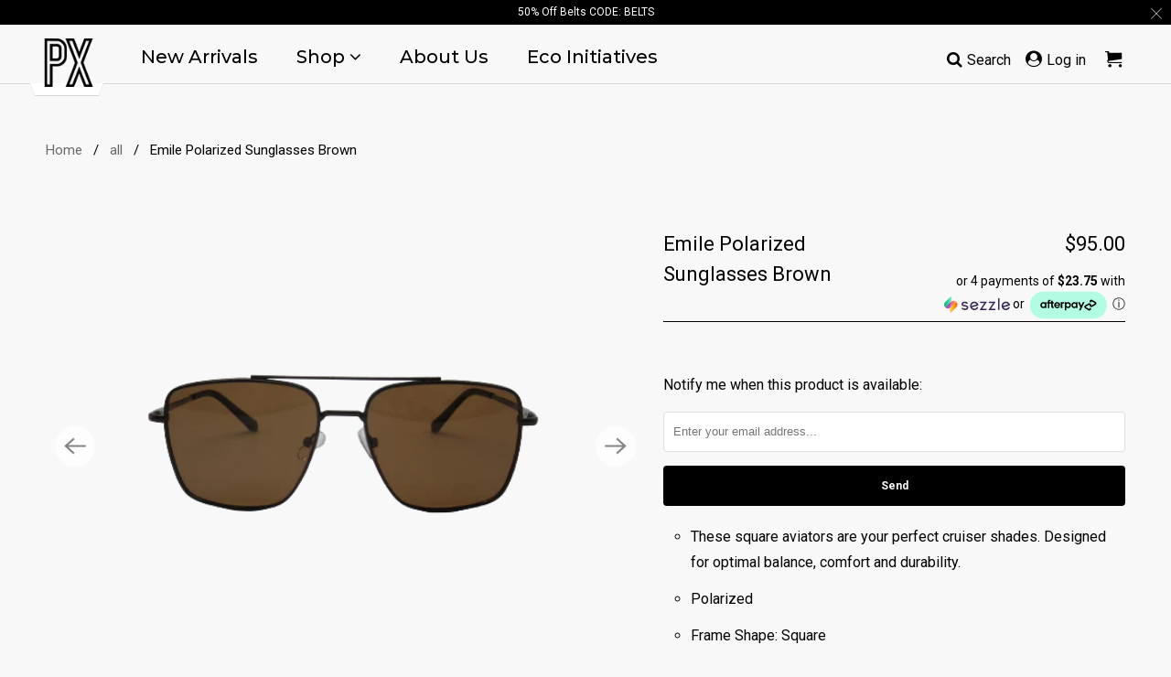

--- FILE ---
content_type: text/html; charset=utf-8
request_url: https://www.pxclothing.com/products/emile-polarized-sunglasses-1
body_size: 26796
content:

<!DOCTYPE html>
<html lang="en">
  <head>
    <!-- Google Tag Manager -->
<script>(function(w,d,s,l,i){w[l]=w[l]||[];w[l].push({'gtm.start':
new Date().getTime(),event:'gtm.js'});var f=d.getElementsByTagName(s)[0],
j=d.createElement(s),dl=l!='dataLayer'?'&l='+l:'';j.async=true;j.src=
'https://www.googletagmanager.com/gtm.js?id='+i+dl;f.parentNode.insertBefore(j,f);
})(window,document,'script','dataLayer','GTM-TQ97VXR');</script>
<!-- End Google Tag Manager -->
    <meta charset="utf-8">
    <meta http-equiv="cleartype" content="on">
    <meta name="robots" content="index,follow">
    <script src="//statics.a8.net/a8sales/a8sales.js"></script>

    
    <title>Emile Polarized Sunglasses Brown - PX Clothing</title>

    
      <meta name="description" content="These square aviators are your perfect cruiser shades. Designed for optimal balance, comfort and durability. Polarized Frame Shape: Square Made in China Style: 8SU9022M Brown" />
    

    

<meta name="author" content="PX Clothing">
<meta property="og:url" content="https://www.pxclothing.com/products/emile-polarized-sunglasses-1">
<meta property="og:site_name" content="PX Clothing">




  <meta property="og:type" content="product">
  <meta property="og:title" content="Emile Polarized Sunglasses Brown">
  
    
      <meta property="og:image" content="https://www.pxclothing.com/cdn/shop/products/8SU9022M_Brown__1_-removebg-preview_600x.png?v=1624636754">
      <meta property="og:image:secure_url" content="https://www.pxclothing.com/cdn/shop/products/8SU9022M_Brown__1_-removebg-preview_600x.png?v=1624636754">
      <meta property="og:image:width" content="577">
      <meta property="og:image:height" content="433">
      <meta property="og:image:alt" content="Emile Polarized Sunglasses Brown">
      
    
      <meta property="og:image" content="https://www.pxclothing.com/cdn/shop/products/8SU9022M_Brown__2_-removebg-preview_600x.png?v=1624636754">
      <meta property="og:image:secure_url" content="https://www.pxclothing.com/cdn/shop/products/8SU9022M_Brown__2_-removebg-preview_600x.png?v=1624636754">
      <meta property="og:image:width" content="577">
      <meta property="og:image:height" content="433">
      <meta property="og:image:alt" content="Emile Polarized Sunglasses Brown">
      
    
  
  <meta property="product:price:amount" content="95.00">
  <meta property="product:price:currency" content="USD">



  <meta property="og:description" content="These square aviators are your perfect cruiser shades. Designed for optimal balance, comfort and durability. Polarized Frame Shape: Square Made in China Style: 8SU9022M Brown">




  <meta name="twitter:site" content="@PXClothing">

<meta name="twitter:card" content="summary">

  <meta name="twitter:title" content="Emile Polarized Sunglasses Brown">
  <meta name="twitter:description" content="
These square aviators are your perfect cruiser shades. Designed for optimal balance, comfort and durability.
Polarized
Frame Shape: Square
Made in China

Style: 8SU9022M Brown
">
  <meta name="twitter:image:width" content="240">
  <meta name="twitter:image:height" content="240">
  <meta name="twitter:image" content="https://www.pxclothing.com/cdn/shop/products/8SU9022M_Brown__1_-removebg-preview_240x.png?v=1624636754">
  <meta name="twitter:image:alt" content="Emile Polarized Sunglasses Brown">



    <!-- Google tag (gtag.js) -->
<script async src="https://www.googletagmanager.com/gtag/js?id=W6496B7LFE"></script>
<script>
  window.dataLayer = window.dataLayer || [];
  function gtag(){dataLayer.push(arguments)};
  gtag('js', new Date());
  gtag('config', 'G-W6496B7LFE');
</script>

    
    

    <!-- Mobile Specific Metas -->
    <meta name="HandheldFriendly" content="True">
    <meta name="MobileOptimized" content="320">
    <meta name="viewport" content="width=device-width,initial-scale=1">
    <meta name="theme-color" content="#f8f8f8">

    <!-- Stylesheet for Fancybox library -->
    <link href="//www.pxclothing.com/cdn/shop/t/71/assets/fancybox.css?v=30466120580444283401764709162" rel="stylesheet" type="text/css" media="all" />

    <!-- Stylesheets for Retina 4.7.7 -->
    <link href="//www.pxclothing.com/cdn/shop/t/71/assets/styles.css?v=32833355664074380351764709246" rel="stylesheet" type="text/css" media="all" />
    

    <!--[if lte IE 9]>
      <link href="//www.pxclothing.com/cdn/shop/t/71/assets/ie.css?v=168258250153638521431764709246" rel="stylesheet" type="text/css" media="all" />
    <![endif]-->
    
    

    
      <link rel="shortcut icon" type="image/x-icon" href="//www.pxclothing.com/cdn/shop/files/px_logo_2016_32x32_favicon_180x180.jpg?v=1613576677">
      <link rel="apple-touch-icon" href="//www.pxclothing.com/cdn/shop/files/px_logo_2016_32x32_favicon_180x180.jpg?v=1613576677"/>
      <link rel="apple-touch-icon" sizes="72x72" href="//www.pxclothing.com/cdn/shop/files/px_logo_2016_32x32_favicon_72x72.jpg?v=1613576677"/>
      <link rel="apple-touch-icon" sizes="114x114" href="//www.pxclothing.com/cdn/shop/files/px_logo_2016_32x32_favicon_114x114.jpg?v=1613576677"/>
      <link rel="apple-touch-icon" sizes="180x180" href="//www.pxclothing.com/cdn/shop/files/px_logo_2016_32x32_favicon_180x180.jpg?v=1613576677"/>
      <link rel="apple-touch-icon" sizes="228x228" href="//www.pxclothing.com/cdn/shop/files/px_logo_2016_32x32_favicon_228x228.jpg?v=1613576677"/>
    

    <link rel="canonical" href="https://www.pxclothing.com/products/emile-polarized-sunglasses-1" />

    

    

    <script>
      
Shopify = window.Shopify || {};Shopify.routes =Shopify.routes || {};Shopify.routes.cart_url = "\/cart";Shopify.theme_settings = {};Shopify.theme_settings.current_locale = "en";Shopify.theme_settings.shop_url = "https://www.pxclothing.com";Shopify.theme_settings.newsletter_popup = false;Shopify.theme_settings.newsletter_popup_days = "30";Shopify.theme_settings.newsletter_popup_mobile = false;Shopify.theme_settings.newsletter_popup_seconds = 2;Shopify.theme_settings.search_option = "products";Shopify.theme_settings.search_items_to_display = 5;Shopify.theme_settings.enable_autocomplete = true;Shopify.theme_settings.free_text = "Free";Shopify.translation =Shopify.translation || {};Shopify.translation.newsletter_success_text = "Thank you for joining our mailing list!";Shopify.translation.contact_field_email = "";Shopify.translation.menu = "Menu";Shopify.translation.search = "Search";Shopify.translation.all_results = "View all results";Shopify.translation.no_results = "No results found.";Shopify.translation.agree_to_terms_warning = "You must agree with the terms and conditions to checkout.";Shopify.translation.cart_discount = "Discount";Shopify.translation.edit_cart = "Edit Cart";Shopify.translation.add_to_cart_success = "Translation missing: en.layout.general.add_to_cart_success";Shopify.translation.agree_to_terms_html = "I Agree with the Terms &amp; Conditions";Shopify.translation.checkout = "Checkout";Shopify.translation.or = "Translation missing: en.layout.general.or";Shopify.translation.continue_shopping = "Continue Shopping";Shopify.translation.empty_cart = "Your Cart is Empty";Shopify.translation.cart_total = "Item total";Shopify.translation.subtotal = "Subtotal";Shopify.translation.cart_notes = "Order Notes";Shopify.translation.product_add_to_cart_success = "Added";Shopify.translation.product_add_to_cart = "Add to Cart";Shopify.translation.product_notify_form_email = "Enter your email address...";Shopify.translation.product_notify_form_send = "Send";Shopify.translation.items_left_count_one = "item left";Shopify.translation.items_left_count_other = "items left";Shopify.translation.product_sold_out = "Sold Out";Shopify.translation.product_unavailable = "Unavailable";Shopify.translation.product_notify_form_success = "Thanks! We will notify you when this product becomes available!";Shopify.translation.product_from = "from";Shopify.routes =Shopify.routes || {};Shopify.routes.root_url = "/";Shopify.routes.cart_url = "/cart";Shopify.routes.search_url = "/search";Shopify.media_queries =Shopify.media_queries || {};Shopify.media_queries.small = window.matchMedia( "(max-width: 480px)" );Shopify.media_queries.medium = window.matchMedia( "(max-width: 798px)" );Shopify.media_queries.large = window.matchMedia( "(min-width: 799px)" );Shopify.media_queries.larger = window.matchMedia( "(min-width: 960px)" );Shopify.media_queries.xlarge = window.matchMedia( "(min-width: 1200px)" );Shopify.media_queries.ie10 = window.matchMedia( "all and (-ms-high-contrast: none), (-ms-high-contrast: active)" );Shopify.media_queries.tablet = window.matchMedia( "only screen and (min-width: 799px) and (max-width: 1024px)" );Shopify.device =Shopify.device || {};Shopify.device.hasTouch = window.matchMedia("(any-pointer: coarse)");Shopify.device.hasMouse = window.matchMedia("(any-pointer: fine)");Shopify.media_queries =Shopify.media_queries || {};Shopify.media_queries.small = window.matchMedia( "(max-width: 480px)" );Shopify.media_queries.medium = window.matchMedia( "(max-width: 798px)" );Shopify.media_queries.large = window.matchMedia( "(min-width: 799px)" );Shopify.media_queries.larger = window.matchMedia( "(min-width: 960px)" );Shopify.media_queries.xlarge = window.matchMedia( "(min-width: 1200px)" );Shopify.media_queries.ie10 = window.matchMedia( "all and (-ms-high-contrast: none), (-ms-high-contrast: active)" );Shopify.media_queries.tablet = window.matchMedia( "only screen and (min-width: 799px) and (max-width: 1024px)" );


Currency = window.Currency || {};


Currency.shop_currency = "USD";
Currency.default_currency = "USD";
Currency.display_format = "money_with_currency_format";
Currency.money_format = "${{amount}} USD";
Currency.money_format_no_currency = "${{amount}}";
Currency.money_format_currency = "${{amount}} USD";
Currency.native_multi_currency = true;
Currency.iso_code = "USD";
Currency.symbol = "$";
Currency.shipping_calculator = false;
    </script>

    <script src="//www.pxclothing.com/cdn/shop/t/71/assets/app.js?v=146789883849866973701764709246" type="text/javascript"></script>
    
    <script>
      var special_item_in=0; var special_helper_in=0; function sswinstagramcustomization(){var every_four=0; $('.ssw-instagram-items>.ssw-instagram-item:not(.special-child)').each(function(){if (special_item_in){every_four=5; special_item_in=0; special_helper_in=1;}else every_four=0; var container=$('<div></div>',{'class': 'custom-instagram-align'}); $('.ssw-instagram-items').append(container); $('.ssw-instagram-items>.ssw-instagram-item:not(.special-child)').each(function(){if (every_four >=4){$(this).removeClass('ssw-instagram-item'); $(this).addClass('special-child'); $(this).find('.ssw-item-backdrop').css('opacity', 1); $(this).find('.ssw-shop-it-btn').text('SHOP OUR INSTAGRAM'); $(this).find('.ssw-shop-it-btn-wrapper').append('<i class="ssw-icon-instagram" style="margin-top: 40px;"></i>'); $(this).find('.ssw-instagram-link').unbind('click').bind('click', function(e){e.preventDefault(); e.stopPropagation(); location.href="https://www.pxclothing.com/pages/insta-shop";}); $('.ssw-instagram-items').append($(this)); return false;}container.append($(this)); every_four++;});}); $('.ssw-instagram-items>.special-child').each(function(){$(this).addClass('ssw-instagram-item');}); $('.custom-instagram-align').each(function(){if (!$(this).find('.ssw-instagram-item').length) $(this).remove();}); if ($('.ssw-instagram-items>div:last').hasClass('custom-instagram-align') && $('.ssw-instagram-items>div:last>.ssw-instagram-item').length !=4){$('.ssw-instagram-items>div:last>.ssw-instagram-item').each(function(){$('.ssw-instagram-items').append($(this));});}$('.custom-instagram-align').each(function(){if (!$(this).find('.ssw-instagram-item').length) $(this).remove();}); if (special_helper_in){special_item_in=0; special_helper_in=0;}else{special_item_in=1;}if ($('.ssw-instagram-items>.ssw-instagram-item:not(.special-child)').length < 4 && $('.ssw-instagram-items>.ssw-instagram-item:not(.special-child)').length > 0) special_item_in=0; $('.ssw-instagram-link').each(function(){$(this).find('img').attr('src', $(this).data('image-url'));});}


    $(function() {
      $('.filter-group').each(function( index ) {
        $(this).find('h4').after($(this).find('.filter-clear'));
      });
      
      $('.filter-menu ul').each(function( index ) {
        if($(this).find('li.selected').length) { 
          var selected = $.map(
            $(this).find('li.selected'), 
            function(element){
              return $(element).text()
            }
            ).join(", ");
          $(this).before('<div class="menu-trigger">' + selected +'</div>');

        // If too long:
        // $(this).before('<div class="menu-trigger">' + $(this).find('li.selected').length + ' Selected </div>');
      } 
      else {
        $(this).before('<div class="menu-trigger">' + $(this).closest('.filter-group').find('h4').text() + '</div>');
      }   
    });
      
      $('.menu-trigger').click(function() {
        $(this).next('ul').css('top', $(this).position().top + $(this).height() + 1).toggle(); 
        
      });
      
      $('.filter-group').mouseleave(function() { 
        $(this).find('ul').hide(); }
                                                                 
        ); 
    });


  

      
      </script>
    
    
    <script src="https://use.fontawesome.com/98e3990683.js"></script>

    <script>window.performance && window.performance.mark && window.performance.mark('shopify.content_for_header.start');</script><meta name="google-site-verification" content="HBJGnnPqWo60KFNkRRwMi7VIkXcthpkd5x0BAWQuOfE">
<meta id="shopify-digital-wallet" name="shopify-digital-wallet" content="/1054102/digital_wallets/dialog">
<meta name="shopify-checkout-api-token" content="8da0b1b25df0c71a691818aab4504d6a">
<meta id="in-context-paypal-metadata" data-shop-id="1054102" data-venmo-supported="false" data-environment="production" data-locale="en_US" data-paypal-v4="true" data-currency="USD">
<link rel="alternate" type="application/json+oembed" href="https://www.pxclothing.com/products/emile-polarized-sunglasses-1.oembed">
<script async="async" src="/checkouts/internal/preloads.js?locale=en-US"></script>
<link rel="preconnect" href="https://shop.app" crossorigin="anonymous">
<script async="async" src="https://shop.app/checkouts/internal/preloads.js?locale=en-US&shop_id=1054102" crossorigin="anonymous"></script>
<script id="apple-pay-shop-capabilities" type="application/json">{"shopId":1054102,"countryCode":"US","currencyCode":"USD","merchantCapabilities":["supports3DS"],"merchantId":"gid:\/\/shopify\/Shop\/1054102","merchantName":"PX Clothing","requiredBillingContactFields":["postalAddress","email","phone"],"requiredShippingContactFields":["postalAddress","email","phone"],"shippingType":"shipping","supportedNetworks":["visa","masterCard","amex","discover","elo","jcb"],"total":{"type":"pending","label":"PX Clothing","amount":"1.00"},"shopifyPaymentsEnabled":true,"supportsSubscriptions":true}</script>
<script id="shopify-features" type="application/json">{"accessToken":"8da0b1b25df0c71a691818aab4504d6a","betas":["rich-media-storefront-analytics"],"domain":"www.pxclothing.com","predictiveSearch":true,"shopId":1054102,"locale":"en"}</script>
<script>var Shopify = Shopify || {};
Shopify.shop = "pxclothing.myshopify.com";
Shopify.locale = "en";
Shopify.currency = {"active":"USD","rate":"1.0"};
Shopify.country = "US";
Shopify.theme = {"name":"retina w\/ route.. adding in klaviyo code","id":159788105817,"schema_name":"Retina","schema_version":"4.7.7","theme_store_id":null,"role":"main"};
Shopify.theme.handle = "null";
Shopify.theme.style = {"id":null,"handle":null};
Shopify.cdnHost = "www.pxclothing.com/cdn";
Shopify.routes = Shopify.routes || {};
Shopify.routes.root = "/";</script>
<script type="module">!function(o){(o.Shopify=o.Shopify||{}).modules=!0}(window);</script>
<script>!function(o){function n(){var o=[];function n(){o.push(Array.prototype.slice.apply(arguments))}return n.q=o,n}var t=o.Shopify=o.Shopify||{};t.loadFeatures=n(),t.autoloadFeatures=n()}(window);</script>
<script>
  window.ShopifyPay = window.ShopifyPay || {};
  window.ShopifyPay.apiHost = "shop.app\/pay";
  window.ShopifyPay.redirectState = null;
</script>
<script id="shop-js-analytics" type="application/json">{"pageType":"product"}</script>
<script defer="defer" async type="module" src="//www.pxclothing.com/cdn/shopifycloud/shop-js/modules/v2/client.init-shop-cart-sync_BN7fPSNr.en.esm.js"></script>
<script defer="defer" async type="module" src="//www.pxclothing.com/cdn/shopifycloud/shop-js/modules/v2/chunk.common_Cbph3Kss.esm.js"></script>
<script defer="defer" async type="module" src="//www.pxclothing.com/cdn/shopifycloud/shop-js/modules/v2/chunk.modal_DKumMAJ1.esm.js"></script>
<script type="module">
  await import("//www.pxclothing.com/cdn/shopifycloud/shop-js/modules/v2/client.init-shop-cart-sync_BN7fPSNr.en.esm.js");
await import("//www.pxclothing.com/cdn/shopifycloud/shop-js/modules/v2/chunk.common_Cbph3Kss.esm.js");
await import("//www.pxclothing.com/cdn/shopifycloud/shop-js/modules/v2/chunk.modal_DKumMAJ1.esm.js");

  window.Shopify.SignInWithShop?.initShopCartSync?.({"fedCMEnabled":true,"windoidEnabled":true});

</script>
<script>
  window.Shopify = window.Shopify || {};
  if (!window.Shopify.featureAssets) window.Shopify.featureAssets = {};
  window.Shopify.featureAssets['shop-js'] = {"shop-cart-sync":["modules/v2/client.shop-cart-sync_CJVUk8Jm.en.esm.js","modules/v2/chunk.common_Cbph3Kss.esm.js","modules/v2/chunk.modal_DKumMAJ1.esm.js"],"init-fed-cm":["modules/v2/client.init-fed-cm_7Fvt41F4.en.esm.js","modules/v2/chunk.common_Cbph3Kss.esm.js","modules/v2/chunk.modal_DKumMAJ1.esm.js"],"init-shop-email-lookup-coordinator":["modules/v2/client.init-shop-email-lookup-coordinator_Cc088_bR.en.esm.js","modules/v2/chunk.common_Cbph3Kss.esm.js","modules/v2/chunk.modal_DKumMAJ1.esm.js"],"init-windoid":["modules/v2/client.init-windoid_hPopwJRj.en.esm.js","modules/v2/chunk.common_Cbph3Kss.esm.js","modules/v2/chunk.modal_DKumMAJ1.esm.js"],"shop-button":["modules/v2/client.shop-button_B0jaPSNF.en.esm.js","modules/v2/chunk.common_Cbph3Kss.esm.js","modules/v2/chunk.modal_DKumMAJ1.esm.js"],"shop-cash-offers":["modules/v2/client.shop-cash-offers_DPIskqss.en.esm.js","modules/v2/chunk.common_Cbph3Kss.esm.js","modules/v2/chunk.modal_DKumMAJ1.esm.js"],"shop-toast-manager":["modules/v2/client.shop-toast-manager_CK7RT69O.en.esm.js","modules/v2/chunk.common_Cbph3Kss.esm.js","modules/v2/chunk.modal_DKumMAJ1.esm.js"],"init-shop-cart-sync":["modules/v2/client.init-shop-cart-sync_BN7fPSNr.en.esm.js","modules/v2/chunk.common_Cbph3Kss.esm.js","modules/v2/chunk.modal_DKumMAJ1.esm.js"],"init-customer-accounts-sign-up":["modules/v2/client.init-customer-accounts-sign-up_CfPf4CXf.en.esm.js","modules/v2/client.shop-login-button_DeIztwXF.en.esm.js","modules/v2/chunk.common_Cbph3Kss.esm.js","modules/v2/chunk.modal_DKumMAJ1.esm.js"],"pay-button":["modules/v2/client.pay-button_CgIwFSYN.en.esm.js","modules/v2/chunk.common_Cbph3Kss.esm.js","modules/v2/chunk.modal_DKumMAJ1.esm.js"],"init-customer-accounts":["modules/v2/client.init-customer-accounts_DQ3x16JI.en.esm.js","modules/v2/client.shop-login-button_DeIztwXF.en.esm.js","modules/v2/chunk.common_Cbph3Kss.esm.js","modules/v2/chunk.modal_DKumMAJ1.esm.js"],"avatar":["modules/v2/client.avatar_BTnouDA3.en.esm.js"],"init-shop-for-new-customer-accounts":["modules/v2/client.init-shop-for-new-customer-accounts_CsZy_esa.en.esm.js","modules/v2/client.shop-login-button_DeIztwXF.en.esm.js","modules/v2/chunk.common_Cbph3Kss.esm.js","modules/v2/chunk.modal_DKumMAJ1.esm.js"],"shop-follow-button":["modules/v2/client.shop-follow-button_BRMJjgGd.en.esm.js","modules/v2/chunk.common_Cbph3Kss.esm.js","modules/v2/chunk.modal_DKumMAJ1.esm.js"],"checkout-modal":["modules/v2/client.checkout-modal_B9Drz_yf.en.esm.js","modules/v2/chunk.common_Cbph3Kss.esm.js","modules/v2/chunk.modal_DKumMAJ1.esm.js"],"shop-login-button":["modules/v2/client.shop-login-button_DeIztwXF.en.esm.js","modules/v2/chunk.common_Cbph3Kss.esm.js","modules/v2/chunk.modal_DKumMAJ1.esm.js"],"lead-capture":["modules/v2/client.lead-capture_DXYzFM3R.en.esm.js","modules/v2/chunk.common_Cbph3Kss.esm.js","modules/v2/chunk.modal_DKumMAJ1.esm.js"],"shop-login":["modules/v2/client.shop-login_CA5pJqmO.en.esm.js","modules/v2/chunk.common_Cbph3Kss.esm.js","modules/v2/chunk.modal_DKumMAJ1.esm.js"],"payment-terms":["modules/v2/client.payment-terms_BxzfvcZJ.en.esm.js","modules/v2/chunk.common_Cbph3Kss.esm.js","modules/v2/chunk.modal_DKumMAJ1.esm.js"]};
</script>
<script>(function() {
  var isLoaded = false;
  function asyncLoad() {
    if (isLoaded) return;
    isLoaded = true;
    var urls = ["https:\/\/chimpstatic.com\/mcjs-connected\/js\/users\/0185865335a0977eea1bd3f4c\/64f12c83b6cb5237c3687d02f.js?shop=pxclothing.myshopify.com","https:\/\/s.supert.ag\/p\/0003h4\/supertag.js?shop=pxclothing.myshopify.com","https:\/\/cdn.distiltag.com\/api\/v1\/script\/1ByHGWB2yz6pB8Jrap0aWSxnaHCByTmsxZS80wto?GA_TID=UA-27449363-1\u0026GA_CDI=1\u0026shop=pxclothing.myshopify.com","https:\/\/cdn.gethypervisual.com\/assets\/hypervisual.js?shop=pxclothing.myshopify.com","https:\/\/chimpstatic.com\/mcjs-connected\/js\/users\/0185865335a0977eea1bd3f4c\/a7b48a80425453cb935dc7b98.js?shop=pxclothing.myshopify.com","\/\/sumo-shopify.com\/apps\/shopify\/sumome-plugin\/js\/sumome.js?siteID=da4cdf002cd5ba0093bae200a567e40029ade00039faab00dfacdd00b5cde000\u0026shopId=1054102\u0026login=8b32e2ceeebbb4f646e57ce04e7fa5d945517078\u0026shop=pxclothing.myshopify.com","https:\/\/shopify-extension.getredo.com\/main.js?widget_id=apvm00paxabtxkk\u0026shop=pxclothing.myshopify.com"];
    for (var i = 0; i < urls.length; i++) {
      var s = document.createElement('script');
      s.type = 'text/javascript';
      s.async = true;
      s.src = urls[i];
      var x = document.getElementsByTagName('script')[0];
      x.parentNode.insertBefore(s, x);
    }
  };
  if(window.attachEvent) {
    window.attachEvent('onload', asyncLoad);
  } else {
    window.addEventListener('load', asyncLoad, false);
  }
})();</script>
<script id="__st">var __st={"a":1054102,"offset":-28800,"reqid":"047bc118-6adc-459a-9d94-749d2e70d47a-1769981387","pageurl":"www.pxclothing.com\/products\/emile-polarized-sunglasses-1","u":"2c79ffef9973","p":"product","rtyp":"product","rid":6599052623961};</script>
<script>window.ShopifyPaypalV4VisibilityTracking = true;</script>
<script id="captcha-bootstrap">!function(){'use strict';const t='contact',e='account',n='new_comment',o=[[t,t],['blogs',n],['comments',n],[t,'customer']],c=[[e,'customer_login'],[e,'guest_login'],[e,'recover_customer_password'],[e,'create_customer']],r=t=>t.map((([t,e])=>`form[action*='/${t}']:not([data-nocaptcha='true']) input[name='form_type'][value='${e}']`)).join(','),a=t=>()=>t?[...document.querySelectorAll(t)].map((t=>t.form)):[];function s(){const t=[...o],e=r(t);return a(e)}const i='password',u='form_key',d=['recaptcha-v3-token','g-recaptcha-response','h-captcha-response',i],f=()=>{try{return window.sessionStorage}catch{return}},m='__shopify_v',_=t=>t.elements[u];function p(t,e,n=!1){try{const o=window.sessionStorage,c=JSON.parse(o.getItem(e)),{data:r}=function(t){const{data:e,action:n}=t;return t[m]||n?{data:e,action:n}:{data:t,action:n}}(c);for(const[e,n]of Object.entries(r))t.elements[e]&&(t.elements[e].value=n);n&&o.removeItem(e)}catch(o){console.error('form repopulation failed',{error:o})}}const l='form_type',E='cptcha';function T(t){t.dataset[E]=!0}const w=window,h=w.document,L='Shopify',v='ce_forms',y='captcha';let A=!1;((t,e)=>{const n=(g='f06e6c50-85a8-45c8-87d0-21a2b65856fe',I='https://cdn.shopify.com/shopifycloud/storefront-forms-hcaptcha/ce_storefront_forms_captcha_hcaptcha.v1.5.2.iife.js',D={infoText:'Protected by hCaptcha',privacyText:'Privacy',termsText:'Terms'},(t,e,n)=>{const o=w[L][v],c=o.bindForm;if(c)return c(t,g,e,D).then(n);var r;o.q.push([[t,g,e,D],n]),r=I,A||(h.body.append(Object.assign(h.createElement('script'),{id:'captcha-provider',async:!0,src:r})),A=!0)});var g,I,D;w[L]=w[L]||{},w[L][v]=w[L][v]||{},w[L][v].q=[],w[L][y]=w[L][y]||{},w[L][y].protect=function(t,e){n(t,void 0,e),T(t)},Object.freeze(w[L][y]),function(t,e,n,w,h,L){const[v,y,A,g]=function(t,e,n){const i=e?o:[],u=t?c:[],d=[...i,...u],f=r(d),m=r(i),_=r(d.filter((([t,e])=>n.includes(e))));return[a(f),a(m),a(_),s()]}(w,h,L),I=t=>{const e=t.target;return e instanceof HTMLFormElement?e:e&&e.form},D=t=>v().includes(t);t.addEventListener('submit',(t=>{const e=I(t);if(!e)return;const n=D(e)&&!e.dataset.hcaptchaBound&&!e.dataset.recaptchaBound,o=_(e),c=g().includes(e)&&(!o||!o.value);(n||c)&&t.preventDefault(),c&&!n&&(function(t){try{if(!f())return;!function(t){const e=f();if(!e)return;const n=_(t);if(!n)return;const o=n.value;o&&e.removeItem(o)}(t);const e=Array.from(Array(32),(()=>Math.random().toString(36)[2])).join('');!function(t,e){_(t)||t.append(Object.assign(document.createElement('input'),{type:'hidden',name:u})),t.elements[u].value=e}(t,e),function(t,e){const n=f();if(!n)return;const o=[...t.querySelectorAll(`input[type='${i}']`)].map((({name:t})=>t)),c=[...d,...o],r={};for(const[a,s]of new FormData(t).entries())c.includes(a)||(r[a]=s);n.setItem(e,JSON.stringify({[m]:1,action:t.action,data:r}))}(t,e)}catch(e){console.error('failed to persist form',e)}}(e),e.submit())}));const S=(t,e)=>{t&&!t.dataset[E]&&(n(t,e.some((e=>e===t))),T(t))};for(const o of['focusin','change'])t.addEventListener(o,(t=>{const e=I(t);D(e)&&S(e,y())}));const B=e.get('form_key'),M=e.get(l),P=B&&M;t.addEventListener('DOMContentLoaded',(()=>{const t=y();if(P)for(const e of t)e.elements[l].value===M&&p(e,B);[...new Set([...A(),...v().filter((t=>'true'===t.dataset.shopifyCaptcha))])].forEach((e=>S(e,t)))}))}(h,new URLSearchParams(w.location.search),n,t,e,['guest_login'])})(!0,!0)}();</script>
<script integrity="sha256-4kQ18oKyAcykRKYeNunJcIwy7WH5gtpwJnB7kiuLZ1E=" data-source-attribution="shopify.loadfeatures" defer="defer" src="//www.pxclothing.com/cdn/shopifycloud/storefront/assets/storefront/load_feature-a0a9edcb.js" crossorigin="anonymous"></script>
<script crossorigin="anonymous" defer="defer" src="//www.pxclothing.com/cdn/shopifycloud/storefront/assets/shopify_pay/storefront-65b4c6d7.js?v=20250812"></script>
<script data-source-attribution="shopify.dynamic_checkout.dynamic.init">var Shopify=Shopify||{};Shopify.PaymentButton=Shopify.PaymentButton||{isStorefrontPortableWallets:!0,init:function(){window.Shopify.PaymentButton.init=function(){};var t=document.createElement("script");t.src="https://www.pxclothing.com/cdn/shopifycloud/portable-wallets/latest/portable-wallets.en.js",t.type="module",document.head.appendChild(t)}};
</script>
<script data-source-attribution="shopify.dynamic_checkout.buyer_consent">
  function portableWalletsHideBuyerConsent(e){var t=document.getElementById("shopify-buyer-consent"),n=document.getElementById("shopify-subscription-policy-button");t&&n&&(t.classList.add("hidden"),t.setAttribute("aria-hidden","true"),n.removeEventListener("click",e))}function portableWalletsShowBuyerConsent(e){var t=document.getElementById("shopify-buyer-consent"),n=document.getElementById("shopify-subscription-policy-button");t&&n&&(t.classList.remove("hidden"),t.removeAttribute("aria-hidden"),n.addEventListener("click",e))}window.Shopify?.PaymentButton&&(window.Shopify.PaymentButton.hideBuyerConsent=portableWalletsHideBuyerConsent,window.Shopify.PaymentButton.showBuyerConsent=portableWalletsShowBuyerConsent);
</script>
<script data-source-attribution="shopify.dynamic_checkout.cart.bootstrap">document.addEventListener("DOMContentLoaded",(function(){function t(){return document.querySelector("shopify-accelerated-checkout-cart, shopify-accelerated-checkout")}if(t())Shopify.PaymentButton.init();else{new MutationObserver((function(e,n){t()&&(Shopify.PaymentButton.init(),n.disconnect())})).observe(document.body,{childList:!0,subtree:!0})}}));
</script>
<link id="shopify-accelerated-checkout-styles" rel="stylesheet" media="screen" href="https://www.pxclothing.com/cdn/shopifycloud/portable-wallets/latest/accelerated-checkout-backwards-compat.css" crossorigin="anonymous">
<style id="shopify-accelerated-checkout-cart">
        #shopify-buyer-consent {
  margin-top: 1em;
  display: inline-block;
  width: 100%;
}

#shopify-buyer-consent.hidden {
  display: none;
}

#shopify-subscription-policy-button {
  background: none;
  border: none;
  padding: 0;
  text-decoration: underline;
  font-size: inherit;
  cursor: pointer;
}

#shopify-subscription-policy-button::before {
  box-shadow: none;
}

      </style>

<script>window.performance && window.performance.mark && window.performance.mark('shopify.content_for_header.end');</script>

    <noscript>
      <style>
        img.lazyload[data-sizes="auto"] {
          display: none !important;
        }
        .image__fallback {
          width: 100vw;
          display: block !important;
          max-width: 100vw !important;
          margin-bottom: 0;
        }
        .no-js-only {
          display: inherit !important;
        }
        .icon-cart.cart-button {
          display: none;
        }
        .lazyload {
          opacity: 1;
          -webkit-filter: blur(0);
          filter: blur(0);
        }
        .animate_right,
        .animate_left,
        .animate_up,
        .animate_down {
          opacity: 1;
        }
        .product_section .product_form {
          opacity: 1;
        }
        .multi_select,
        form .select {
          display: block !important;
        }
        .swatch_options {
          display: none;
        }
        .primary_logo {
          display: block;
        }
      </style>
    </noscript>
  <!-- BEGIN app block: shopify://apps/klaviyo-email-marketing-sms/blocks/klaviyo-onsite-embed/2632fe16-c075-4321-a88b-50b567f42507 -->












  <script async src="https://static.klaviyo.com/onsite/js/SgGcWh/klaviyo.js?company_id=SgGcWh"></script>
  <script>!function(){if(!window.klaviyo){window._klOnsite=window._klOnsite||[];try{window.klaviyo=new Proxy({},{get:function(n,i){return"push"===i?function(){var n;(n=window._klOnsite).push.apply(n,arguments)}:function(){for(var n=arguments.length,o=new Array(n),w=0;w<n;w++)o[w]=arguments[w];var t="function"==typeof o[o.length-1]?o.pop():void 0,e=new Promise((function(n){window._klOnsite.push([i].concat(o,[function(i){t&&t(i),n(i)}]))}));return e}}})}catch(n){window.klaviyo=window.klaviyo||[],window.klaviyo.push=function(){var n;(n=window._klOnsite).push.apply(n,arguments)}}}}();</script>

  
    <script id="viewed_product">
      if (item == null) {
        var _learnq = _learnq || [];

        var MetafieldReviews = null
        var MetafieldYotpoRating = null
        var MetafieldYotpoCount = null
        var MetafieldLooxRating = null
        var MetafieldLooxCount = null
        var okendoProduct = null
        var okendoProductReviewCount = null
        var okendoProductReviewAverageValue = null
        try {
          // The following fields are used for Customer Hub recently viewed in order to add reviews.
          // This information is not part of __kla_viewed. Instead, it is part of __kla_viewed_reviewed_items
          MetafieldReviews = {};
          MetafieldYotpoRating = null
          MetafieldYotpoCount = null
          MetafieldLooxRating = null
          MetafieldLooxCount = null

          okendoProduct = null
          // If the okendo metafield is not legacy, it will error, which then requires the new json formatted data
          if (okendoProduct && 'error' in okendoProduct) {
            okendoProduct = null
          }
          okendoProductReviewCount = okendoProduct ? okendoProduct.reviewCount : null
          okendoProductReviewAverageValue = okendoProduct ? okendoProduct.reviewAverageValue : null
        } catch (error) {
          console.error('Error in Klaviyo onsite reviews tracking:', error);
        }

        var item = {
          Name: "Emile Polarized Sunglasses Brown",
          ProductID: 6599052623961,
          Categories: ["$75 to $100","$75 to $100 - Alphabetically: A-Z","$75 to $100 - Alphabetically: Z-A","Accessories - Alphabetically: A-Z","Accessories - Alphabetically: Z-A","all","all - Alphabetically: A-Z","all - Alphabetically: Z-A","Black","Black - Alphabetically: A-Z","Black - Alphabetically: Z-A","Fadstir Collection","Fadstir Collection - Alphabetically: A-Z","Fadstir Collection - Alphabetically: Z-A","Fathers Day Gift Guide - Alphabetically: A-Z","Fathers Day Gift Guide - Alphabetically: Z-A","Holiday Sale","Holiday Sale - Alphabetically: A-Z","Holiday Sale - Alphabetically: Z-A","Labor Day Sale","Labor Day Sale - Alphabetically: A-Z","Labor Day Sale - Alphabetically: Z-A","product pro - Alphabetically: A-Z","product pro - Alphabetically: Z-A","PX Clothing","PX Clothing - Alphabetically: A-Z","PX Clothing - Alphabetically: Z-A","Sunglasses","Sunglasses - Alphabetically: A-Z","Sunglasses - Alphabetically: Z-A","trendly","trendly - Alphabetically: A-Z","trendly - Alphabetically: Z-A","Valentines Day Sale","Valentines Day Sale - Alphabetically: A-Z","Valentines Day Sale - Alphabetically: Z-A","Watches \u0026 Sunglasses","Watches \u0026 Sunglasses - Alphabetically: A-Z","Watches \u0026 Sunglasses - Alphabetically: Z-A"],
          ImageURL: "https://www.pxclothing.com/cdn/shop/products/8SU9022M_Brown__1_-removebg-preview_grande.png?v=1624636754",
          URL: "https://www.pxclothing.com/products/emile-polarized-sunglasses-1",
          Brand: "PX Clothing",
          Price: "$95.00",
          Value: "95.00",
          CompareAtPrice: "$95.00"
        };
        _learnq.push(['track', 'Viewed Product', item]);
        _learnq.push(['trackViewedItem', {
          Title: item.Name,
          ItemId: item.ProductID,
          Categories: item.Categories,
          ImageUrl: item.ImageURL,
          Url: item.URL,
          Metadata: {
            Brand: item.Brand,
            Price: item.Price,
            Value: item.Value,
            CompareAtPrice: item.CompareAtPrice
          },
          metafields:{
            reviews: MetafieldReviews,
            yotpo:{
              rating: MetafieldYotpoRating,
              count: MetafieldYotpoCount,
            },
            loox:{
              rating: MetafieldLooxRating,
              count: MetafieldLooxCount,
            },
            okendo: {
              rating: okendoProductReviewAverageValue,
              count: okendoProductReviewCount,
            }
          }
        }]);
      }
    </script>
  




  <script>
    window.klaviyoReviewsProductDesignMode = false
  </script>







<!-- END app block --><link href="https://monorail-edge.shopifysvc.com" rel="dns-prefetch">
<script>(function(){if ("sendBeacon" in navigator && "performance" in window) {try {var session_token_from_headers = performance.getEntriesByType('navigation')[0].serverTiming.find(x => x.name == '_s').description;} catch {var session_token_from_headers = undefined;}var session_cookie_matches = document.cookie.match(/_shopify_s=([^;]*)/);var session_token_from_cookie = session_cookie_matches && session_cookie_matches.length === 2 ? session_cookie_matches[1] : "";var session_token = session_token_from_headers || session_token_from_cookie || "";function handle_abandonment_event(e) {var entries = performance.getEntries().filter(function(entry) {return /monorail-edge.shopifysvc.com/.test(entry.name);});if (!window.abandonment_tracked && entries.length === 0) {window.abandonment_tracked = true;var currentMs = Date.now();var navigation_start = performance.timing.navigationStart;var payload = {shop_id: 1054102,url: window.location.href,navigation_start,duration: currentMs - navigation_start,session_token,page_type: "product"};window.navigator.sendBeacon("https://monorail-edge.shopifysvc.com/v1/produce", JSON.stringify({schema_id: "online_store_buyer_site_abandonment/1.1",payload: payload,metadata: {event_created_at_ms: currentMs,event_sent_at_ms: currentMs}}));}}window.addEventListener('pagehide', handle_abandonment_event);}}());</script>
<script id="web-pixels-manager-setup">(function e(e,d,r,n,o){if(void 0===o&&(o={}),!Boolean(null===(a=null===(i=window.Shopify)||void 0===i?void 0:i.analytics)||void 0===a?void 0:a.replayQueue)){var i,a;window.Shopify=window.Shopify||{};var t=window.Shopify;t.analytics=t.analytics||{};var s=t.analytics;s.replayQueue=[],s.publish=function(e,d,r){return s.replayQueue.push([e,d,r]),!0};try{self.performance.mark("wpm:start")}catch(e){}var l=function(){var e={modern:/Edge?\/(1{2}[4-9]|1[2-9]\d|[2-9]\d{2}|\d{4,})\.\d+(\.\d+|)|Firefox\/(1{2}[4-9]|1[2-9]\d|[2-9]\d{2}|\d{4,})\.\d+(\.\d+|)|Chrom(ium|e)\/(9{2}|\d{3,})\.\d+(\.\d+|)|(Maci|X1{2}).+ Version\/(15\.\d+|(1[6-9]|[2-9]\d|\d{3,})\.\d+)([,.]\d+|)( \(\w+\)|)( Mobile\/\w+|) Safari\/|Chrome.+OPR\/(9{2}|\d{3,})\.\d+\.\d+|(CPU[ +]OS|iPhone[ +]OS|CPU[ +]iPhone|CPU IPhone OS|CPU iPad OS)[ +]+(15[._]\d+|(1[6-9]|[2-9]\d|\d{3,})[._]\d+)([._]\d+|)|Android:?[ /-](13[3-9]|1[4-9]\d|[2-9]\d{2}|\d{4,})(\.\d+|)(\.\d+|)|Android.+Firefox\/(13[5-9]|1[4-9]\d|[2-9]\d{2}|\d{4,})\.\d+(\.\d+|)|Android.+Chrom(ium|e)\/(13[3-9]|1[4-9]\d|[2-9]\d{2}|\d{4,})\.\d+(\.\d+|)|SamsungBrowser\/([2-9]\d|\d{3,})\.\d+/,legacy:/Edge?\/(1[6-9]|[2-9]\d|\d{3,})\.\d+(\.\d+|)|Firefox\/(5[4-9]|[6-9]\d|\d{3,})\.\d+(\.\d+|)|Chrom(ium|e)\/(5[1-9]|[6-9]\d|\d{3,})\.\d+(\.\d+|)([\d.]+$|.*Safari\/(?![\d.]+ Edge\/[\d.]+$))|(Maci|X1{2}).+ Version\/(10\.\d+|(1[1-9]|[2-9]\d|\d{3,})\.\d+)([,.]\d+|)( \(\w+\)|)( Mobile\/\w+|) Safari\/|Chrome.+OPR\/(3[89]|[4-9]\d|\d{3,})\.\d+\.\d+|(CPU[ +]OS|iPhone[ +]OS|CPU[ +]iPhone|CPU IPhone OS|CPU iPad OS)[ +]+(10[._]\d+|(1[1-9]|[2-9]\d|\d{3,})[._]\d+)([._]\d+|)|Android:?[ /-](13[3-9]|1[4-9]\d|[2-9]\d{2}|\d{4,})(\.\d+|)(\.\d+|)|Mobile Safari.+OPR\/([89]\d|\d{3,})\.\d+\.\d+|Android.+Firefox\/(13[5-9]|1[4-9]\d|[2-9]\d{2}|\d{4,})\.\d+(\.\d+|)|Android.+Chrom(ium|e)\/(13[3-9]|1[4-9]\d|[2-9]\d{2}|\d{4,})\.\d+(\.\d+|)|Android.+(UC? ?Browser|UCWEB|U3)[ /]?(15\.([5-9]|\d{2,})|(1[6-9]|[2-9]\d|\d{3,})\.\d+)\.\d+|SamsungBrowser\/(5\.\d+|([6-9]|\d{2,})\.\d+)|Android.+MQ{2}Browser\/(14(\.(9|\d{2,})|)|(1[5-9]|[2-9]\d|\d{3,})(\.\d+|))(\.\d+|)|K[Aa][Ii]OS\/(3\.\d+|([4-9]|\d{2,})\.\d+)(\.\d+|)/},d=e.modern,r=e.legacy,n=navigator.userAgent;return n.match(d)?"modern":n.match(r)?"legacy":"unknown"}(),u="modern"===l?"modern":"legacy",c=(null!=n?n:{modern:"",legacy:""})[u],f=function(e){return[e.baseUrl,"/wpm","/b",e.hashVersion,"modern"===e.buildTarget?"m":"l",".js"].join("")}({baseUrl:d,hashVersion:r,buildTarget:u}),m=function(e){var d=e.version,r=e.bundleTarget,n=e.surface,o=e.pageUrl,i=e.monorailEndpoint;return{emit:function(e){var a=e.status,t=e.errorMsg,s=(new Date).getTime(),l=JSON.stringify({metadata:{event_sent_at_ms:s},events:[{schema_id:"web_pixels_manager_load/3.1",payload:{version:d,bundle_target:r,page_url:o,status:a,surface:n,error_msg:t},metadata:{event_created_at_ms:s}}]});if(!i)return console&&console.warn&&console.warn("[Web Pixels Manager] No Monorail endpoint provided, skipping logging."),!1;try{return self.navigator.sendBeacon.bind(self.navigator)(i,l)}catch(e){}var u=new XMLHttpRequest;try{return u.open("POST",i,!0),u.setRequestHeader("Content-Type","text/plain"),u.send(l),!0}catch(e){return console&&console.warn&&console.warn("[Web Pixels Manager] Got an unhandled error while logging to Monorail."),!1}}}}({version:r,bundleTarget:l,surface:e.surface,pageUrl:self.location.href,monorailEndpoint:e.monorailEndpoint});try{o.browserTarget=l,function(e){var d=e.src,r=e.async,n=void 0===r||r,o=e.onload,i=e.onerror,a=e.sri,t=e.scriptDataAttributes,s=void 0===t?{}:t,l=document.createElement("script"),u=document.querySelector("head"),c=document.querySelector("body");if(l.async=n,l.src=d,a&&(l.integrity=a,l.crossOrigin="anonymous"),s)for(var f in s)if(Object.prototype.hasOwnProperty.call(s,f))try{l.dataset[f]=s[f]}catch(e){}if(o&&l.addEventListener("load",o),i&&l.addEventListener("error",i),u)u.appendChild(l);else{if(!c)throw new Error("Did not find a head or body element to append the script");c.appendChild(l)}}({src:f,async:!0,onload:function(){if(!function(){var e,d;return Boolean(null===(d=null===(e=window.Shopify)||void 0===e?void 0:e.analytics)||void 0===d?void 0:d.initialized)}()){var d=window.webPixelsManager.init(e)||void 0;if(d){var r=window.Shopify.analytics;r.replayQueue.forEach((function(e){var r=e[0],n=e[1],o=e[2];d.publishCustomEvent(r,n,o)})),r.replayQueue=[],r.publish=d.publishCustomEvent,r.visitor=d.visitor,r.initialized=!0}}},onerror:function(){return m.emit({status:"failed",errorMsg:"".concat(f," has failed to load")})},sri:function(e){var d=/^sha384-[A-Za-z0-9+/=]+$/;return"string"==typeof e&&d.test(e)}(c)?c:"",scriptDataAttributes:o}),m.emit({status:"loading"})}catch(e){m.emit({status:"failed",errorMsg:(null==e?void 0:e.message)||"Unknown error"})}}})({shopId: 1054102,storefrontBaseUrl: "https://www.pxclothing.com",extensionsBaseUrl: "https://extensions.shopifycdn.com/cdn/shopifycloud/web-pixels-manager",monorailEndpoint: "https://monorail-edge.shopifysvc.com/unstable/produce_batch",surface: "storefront-renderer",enabledBetaFlags: ["2dca8a86"],webPixelsConfigList: [{"id":"1505853529","configuration":"{\"accountID\":\"SgGcWh\",\"webPixelConfig\":\"eyJlbmFibGVBZGRlZFRvQ2FydEV2ZW50cyI6IHRydWV9\"}","eventPayloadVersion":"v1","runtimeContext":"STRICT","scriptVersion":"524f6c1ee37bacdca7657a665bdca589","type":"APP","apiClientId":123074,"privacyPurposes":["ANALYTICS","MARKETING"],"dataSharingAdjustments":{"protectedCustomerApprovalScopes":["read_customer_address","read_customer_email","read_customer_name","read_customer_personal_data","read_customer_phone"]}},{"id":"1303543897","configuration":"{\"widgetId\":\"apvm00paxabtxkk\",\"baseRequestUrl\":\"https:\\\/\\\/shopify-server.getredo.com\\\/widgets\",\"splitEnabled\":\"false\",\"customerAccountsEnabled\":\"true\",\"conciergeSplitEnabled\":\"false\",\"marketingEnabled\":\"false\",\"expandedWarrantyEnabled\":\"false\",\"storefrontSalesAIEnabled\":\"false\",\"conversionEnabled\":\"false\"}","eventPayloadVersion":"v1","runtimeContext":"STRICT","scriptVersion":"e718e653983918a06ec4f4d49f6685f2","type":"APP","apiClientId":3426665,"privacyPurposes":["ANALYTICS","MARKETING"],"capabilities":["advanced_dom_events"],"dataSharingAdjustments":{"protectedCustomerApprovalScopes":["read_customer_address","read_customer_email","read_customer_name","read_customer_personal_data","read_customer_phone"]}},{"id":"160366681","configuration":"{\"pixel_id\":\"129142207631268\",\"pixel_type\":\"facebook_pixel\",\"metaapp_system_user_token\":\"-\"}","eventPayloadVersion":"v1","runtimeContext":"OPEN","scriptVersion":"ca16bc87fe92b6042fbaa3acc2fbdaa6","type":"APP","apiClientId":2329312,"privacyPurposes":["ANALYTICS","MARKETING","SALE_OF_DATA"],"dataSharingAdjustments":{"protectedCustomerApprovalScopes":["read_customer_address","read_customer_email","read_customer_name","read_customer_personal_data","read_customer_phone"]}},{"id":"shopify-app-pixel","configuration":"{}","eventPayloadVersion":"v1","runtimeContext":"STRICT","scriptVersion":"0450","apiClientId":"shopify-pixel","type":"APP","privacyPurposes":["ANALYTICS","MARKETING"]},{"id":"shopify-custom-pixel","eventPayloadVersion":"v1","runtimeContext":"LAX","scriptVersion":"0450","apiClientId":"shopify-pixel","type":"CUSTOM","privacyPurposes":["ANALYTICS","MARKETING"]}],isMerchantRequest: false,initData: {"shop":{"name":"PX Clothing","paymentSettings":{"currencyCode":"USD"},"myshopifyDomain":"pxclothing.myshopify.com","countryCode":"US","storefrontUrl":"https:\/\/www.pxclothing.com"},"customer":null,"cart":null,"checkout":null,"productVariants":[{"price":{"amount":95.0,"currencyCode":"USD"},"product":{"title":"Emile Polarized Sunglasses Brown","vendor":"PX Clothing","id":"6599052623961","untranslatedTitle":"Emile Polarized Sunglasses Brown","url":"\/products\/emile-polarized-sunglasses-1","type":"Sunglasses"},"id":"39371219533913","image":{"src":"\/\/www.pxclothing.com\/cdn\/shop\/products\/8SU9022M_Brown__1_-removebg-preview.png?v=1624636754"},"sku":"8SU9022M-Brown","title":"Emile Polarized Sunglasses Black","untranslatedTitle":"Emile Polarized Sunglasses Black"}],"purchasingCompany":null},},"https://www.pxclothing.com/cdn","1d2a099fw23dfb22ep557258f5m7a2edbae",{"modern":"","legacy":""},{"shopId":"1054102","storefrontBaseUrl":"https:\/\/www.pxclothing.com","extensionBaseUrl":"https:\/\/extensions.shopifycdn.com\/cdn\/shopifycloud\/web-pixels-manager","surface":"storefront-renderer","enabledBetaFlags":"[\"2dca8a86\"]","isMerchantRequest":"false","hashVersion":"1d2a099fw23dfb22ep557258f5m7a2edbae","publish":"custom","events":"[[\"page_viewed\",{}],[\"product_viewed\",{\"productVariant\":{\"price\":{\"amount\":95.0,\"currencyCode\":\"USD\"},\"product\":{\"title\":\"Emile Polarized Sunglasses Brown\",\"vendor\":\"PX Clothing\",\"id\":\"6599052623961\",\"untranslatedTitle\":\"Emile Polarized Sunglasses Brown\",\"url\":\"\/products\/emile-polarized-sunglasses-1\",\"type\":\"Sunglasses\"},\"id\":\"39371219533913\",\"image\":{\"src\":\"\/\/www.pxclothing.com\/cdn\/shop\/products\/8SU9022M_Brown__1_-removebg-preview.png?v=1624636754\"},\"sku\":\"8SU9022M-Brown\",\"title\":\"Emile Polarized Sunglasses Black\",\"untranslatedTitle\":\"Emile Polarized Sunglasses Black\"}}]]"});</script><script>
  window.ShopifyAnalytics = window.ShopifyAnalytics || {};
  window.ShopifyAnalytics.meta = window.ShopifyAnalytics.meta || {};
  window.ShopifyAnalytics.meta.currency = 'USD';
  var meta = {"product":{"id":6599052623961,"gid":"gid:\/\/shopify\/Product\/6599052623961","vendor":"PX Clothing","type":"Sunglasses","handle":"emile-polarized-sunglasses-1","variants":[{"id":39371219533913,"price":9500,"name":"Emile Polarized Sunglasses Brown - Emile Polarized Sunglasses Black","public_title":"Emile Polarized Sunglasses Black","sku":"8SU9022M-Brown"}],"remote":false},"page":{"pageType":"product","resourceType":"product","resourceId":6599052623961,"requestId":"047bc118-6adc-459a-9d94-749d2e70d47a-1769981387"}};
  for (var attr in meta) {
    window.ShopifyAnalytics.meta[attr] = meta[attr];
  }
</script>
<script class="analytics">
  (function () {
    var customDocumentWrite = function(content) {
      var jquery = null;

      if (window.jQuery) {
        jquery = window.jQuery;
      } else if (window.Checkout && window.Checkout.$) {
        jquery = window.Checkout.$;
      }

      if (jquery) {
        jquery('body').append(content);
      }
    };

    var hasLoggedConversion = function(token) {
      if (token) {
        return document.cookie.indexOf('loggedConversion=' + token) !== -1;
      }
      return false;
    }

    var setCookieIfConversion = function(token) {
      if (token) {
        var twoMonthsFromNow = new Date(Date.now());
        twoMonthsFromNow.setMonth(twoMonthsFromNow.getMonth() + 2);

        document.cookie = 'loggedConversion=' + token + '; expires=' + twoMonthsFromNow;
      }
    }

    var trekkie = window.ShopifyAnalytics.lib = window.trekkie = window.trekkie || [];
    if (trekkie.integrations) {
      return;
    }
    trekkie.methods = [
      'identify',
      'page',
      'ready',
      'track',
      'trackForm',
      'trackLink'
    ];
    trekkie.factory = function(method) {
      return function() {
        var args = Array.prototype.slice.call(arguments);
        args.unshift(method);
        trekkie.push(args);
        return trekkie;
      };
    };
    for (var i = 0; i < trekkie.methods.length; i++) {
      var key = trekkie.methods[i];
      trekkie[key] = trekkie.factory(key);
    }
    trekkie.load = function(config) {
      trekkie.config = config || {};
      trekkie.config.initialDocumentCookie = document.cookie;
      var first = document.getElementsByTagName('script')[0];
      var script = document.createElement('script');
      script.type = 'text/javascript';
      script.onerror = function(e) {
        var scriptFallback = document.createElement('script');
        scriptFallback.type = 'text/javascript';
        scriptFallback.onerror = function(error) {
                var Monorail = {
      produce: function produce(monorailDomain, schemaId, payload) {
        var currentMs = new Date().getTime();
        var event = {
          schema_id: schemaId,
          payload: payload,
          metadata: {
            event_created_at_ms: currentMs,
            event_sent_at_ms: currentMs
          }
        };
        return Monorail.sendRequest("https://" + monorailDomain + "/v1/produce", JSON.stringify(event));
      },
      sendRequest: function sendRequest(endpointUrl, payload) {
        // Try the sendBeacon API
        if (window && window.navigator && typeof window.navigator.sendBeacon === 'function' && typeof window.Blob === 'function' && !Monorail.isIos12()) {
          var blobData = new window.Blob([payload], {
            type: 'text/plain'
          });

          if (window.navigator.sendBeacon(endpointUrl, blobData)) {
            return true;
          } // sendBeacon was not successful

        } // XHR beacon

        var xhr = new XMLHttpRequest();

        try {
          xhr.open('POST', endpointUrl);
          xhr.setRequestHeader('Content-Type', 'text/plain');
          xhr.send(payload);
        } catch (e) {
          console.log(e);
        }

        return false;
      },
      isIos12: function isIos12() {
        return window.navigator.userAgent.lastIndexOf('iPhone; CPU iPhone OS 12_') !== -1 || window.navigator.userAgent.lastIndexOf('iPad; CPU OS 12_') !== -1;
      }
    };
    Monorail.produce('monorail-edge.shopifysvc.com',
      'trekkie_storefront_load_errors/1.1',
      {shop_id: 1054102,
      theme_id: 159788105817,
      app_name: "storefront",
      context_url: window.location.href,
      source_url: "//www.pxclothing.com/cdn/s/trekkie.storefront.c59ea00e0474b293ae6629561379568a2d7c4bba.min.js"});

        };
        scriptFallback.async = true;
        scriptFallback.src = '//www.pxclothing.com/cdn/s/trekkie.storefront.c59ea00e0474b293ae6629561379568a2d7c4bba.min.js';
        first.parentNode.insertBefore(scriptFallback, first);
      };
      script.async = true;
      script.src = '//www.pxclothing.com/cdn/s/trekkie.storefront.c59ea00e0474b293ae6629561379568a2d7c4bba.min.js';
      first.parentNode.insertBefore(script, first);
    };
    trekkie.load(
      {"Trekkie":{"appName":"storefront","development":false,"defaultAttributes":{"shopId":1054102,"isMerchantRequest":null,"themeId":159788105817,"themeCityHash":"3225118764591852320","contentLanguage":"en","currency":"USD","eventMetadataId":"25260a5a-1230-4a34-90db-fc1f40202058"},"isServerSideCookieWritingEnabled":true,"monorailRegion":"shop_domain","enabledBetaFlags":["65f19447","b5387b81"]},"Session Attribution":{},"S2S":{"facebookCapiEnabled":true,"source":"trekkie-storefront-renderer","apiClientId":580111}}
    );

    var loaded = false;
    trekkie.ready(function() {
      if (loaded) return;
      loaded = true;

      window.ShopifyAnalytics.lib = window.trekkie;

      var originalDocumentWrite = document.write;
      document.write = customDocumentWrite;
      try { window.ShopifyAnalytics.merchantGoogleAnalytics.call(this); } catch(error) {};
      document.write = originalDocumentWrite;

      window.ShopifyAnalytics.lib.page(null,{"pageType":"product","resourceType":"product","resourceId":6599052623961,"requestId":"047bc118-6adc-459a-9d94-749d2e70d47a-1769981387","shopifyEmitted":true});

      var match = window.location.pathname.match(/checkouts\/(.+)\/(thank_you|post_purchase)/)
      var token = match? match[1]: undefined;
      if (!hasLoggedConversion(token)) {
        setCookieIfConversion(token);
        window.ShopifyAnalytics.lib.track("Viewed Product",{"currency":"USD","variantId":39371219533913,"productId":6599052623961,"productGid":"gid:\/\/shopify\/Product\/6599052623961","name":"Emile Polarized Sunglasses Brown - Emile Polarized Sunglasses Black","price":"95.00","sku":"8SU9022M-Brown","brand":"PX Clothing","variant":"Emile Polarized Sunglasses Black","category":"Sunglasses","nonInteraction":true,"remote":false},undefined,undefined,{"shopifyEmitted":true});
      window.ShopifyAnalytics.lib.track("monorail:\/\/trekkie_storefront_viewed_product\/1.1",{"currency":"USD","variantId":39371219533913,"productId":6599052623961,"productGid":"gid:\/\/shopify\/Product\/6599052623961","name":"Emile Polarized Sunglasses Brown - Emile Polarized Sunglasses Black","price":"95.00","sku":"8SU9022M-Brown","brand":"PX Clothing","variant":"Emile Polarized Sunglasses Black","category":"Sunglasses","nonInteraction":true,"remote":false,"referer":"https:\/\/www.pxclothing.com\/products\/emile-polarized-sunglasses-1"});
      }
    });


        var eventsListenerScript = document.createElement('script');
        eventsListenerScript.async = true;
        eventsListenerScript.src = "//www.pxclothing.com/cdn/shopifycloud/storefront/assets/shop_events_listener-3da45d37.js";
        document.getElementsByTagName('head')[0].appendChild(eventsListenerScript);

})();</script>
  <script>
  if (!window.ga || (window.ga && typeof window.ga !== 'function')) {
    window.ga = function ga() {
      (window.ga.q = window.ga.q || []).push(arguments);
      if (window.Shopify && window.Shopify.analytics && typeof window.Shopify.analytics.publish === 'function') {
        window.Shopify.analytics.publish("ga_stub_called", {}, {sendTo: "google_osp_migration"});
      }
      console.error("Shopify's Google Analytics stub called with:", Array.from(arguments), "\nSee https://help.shopify.com/manual/promoting-marketing/pixels/pixel-migration#google for more information.");
    };
    if (window.Shopify && window.Shopify.analytics && typeof window.Shopify.analytics.publish === 'function') {
      window.Shopify.analytics.publish("ga_stub_initialized", {}, {sendTo: "google_osp_migration"});
    }
  }
</script>
<script
  defer
  src="https://www.pxclothing.com/cdn/shopifycloud/perf-kit/shopify-perf-kit-3.1.0.min.js"
  data-application="storefront-renderer"
  data-shop-id="1054102"
  data-render-region="gcp-us-central1"
  data-page-type="product"
  data-theme-instance-id="159788105817"
  data-theme-name="Retina"
  data-theme-version="4.7.7"
  data-monorail-region="shop_domain"
  data-resource-timing-sampling-rate="10"
  data-shs="true"
  data-shs-beacon="true"
  data-shs-export-with-fetch="true"
  data-shs-logs-sample-rate="1"
  data-shs-beacon-endpoint="https://www.pxclothing.com/api/collect"
></script>
</head>

  
<!-- Google Tag Manager (noscript) -->
<noscript><iframe src="https://www.googletagmanager.com/ns.html?id=GTM-TQ97VXR"
height="0" width="0" style="display:none;visibility:hidden"></iframe></noscript>
<!-- End Google Tag Manager (noscript) -->
  <body  data-test="product" class="product "
        data-money-format="${{amount}} USD
"
        data-active-currency="USD"
        data-shop-url="https://www.pxclothing.com">
    
    
     
    
    <!-- "snippets/socialshopwave-helper.liquid" was not rendered, the associated app was uninstalled -->
    

    <div id="content_wrapper">

       <div id="shopify-section-header" class="shopify-section header-section mb-hbn"><script>
  $(document).ready(function(){
    var modal_width = '200px';
    if($(window).width() >= 900) {
      modal_width = '800px';
    }
    $(".details_ann").fancybox({
      src  : '#ann_pop_apolo',
      width: 'auto', 
      height: 'auto',
      autoSize: false,
      padding: [0, 0, 0, 0]
    });
  });
</script>

<div id="ann_pop_apolo" style="display:none; background-image:url('//www.pxclothing.com/cdn/shop/files/gray_background2_de61a72f-8a02-4588-84d0-2917fa650e62_1024x1024.jpg?v=1613646794'); background-size: 100%;">
  
  <h1 style="text-align: center;"><span style="text-decoration: underline;"><strong>Buy More &amp; Save More</strong></span></h1>
<ul>
<li>Save 35% On Orders Over $100 Code: <b>GIVEME35</b>
</li>
<li>Save 45% On Orders Over $200 Code:<span> </span><strong>GIVEME45</strong>
</li>
<li>Save 55% On Orders Over $300 Code:<span> </span><strong>GIVEME55</strong>
</li>
<li>
<strong>FREE</strong> Standard Shipping on all domestic USA orders over $49</li>
</ul>
</div>


  <div class="promo_banner_mobile">
    <div class="icon-close"></div>
      
        <p>
          <a href="/collections/new-arrivals">50% Off Belts CODE: BELTS</a>
          
        </p> 
      
  </div>


<div id="header" class="mobile-header mobile-sticky-header--true" data-search-enabled="true">
  <a href="#nav" class="icon-menu" aria-haspopup="true" aria-label="Menu" role="nav"></a>
  
    <a href="https://www.pxclothing.com" title="PX Clothing" class="mobile_logo_inside logo">
      
        <img src="//www.pxclothing.com/cdn/shop/files/2_29b2031b-3ef1-4c2f-98a8-1648dd7d3462_410x.png?v=1613609789" alt="PX Clothing" />
      
    </a>
  
  <a href="#cart" class="icon-cart cart-button right"><span>0</span></a>
</div>



<div class="hidden">
  <div id="nav">
    <ul>
    
     
     <li><a href="/collections/new-arrivals" >New Arrivals</a></li>
     
      
     
     <li>
      
       <span>Shop</span>
       
       
      
      <ul>
        
        <!-- start menu shop-2-->
        <li><a href="/collections/shop-all">Shop All</a></li>
        
        
        <li>
          
          <span>Men</span>
          
          <ul>
            
            
            
            
            
            
            <li>
              
              <a href="/collections/tops" class="menu-bold">Tops</a>
              
              <li><a href="/collections/jackets" >Jackets</a></li>
              
              <li><a href="/collections/long-sleeve-button-downs" >Long Sleeve Button Downs</a></li>
              
              <li><a href="/collections/shackets-work-shirts" >Shackets & Work Shirts</a></li>
              
              <li><a href="/collections/hoodies-pullovers" >Hoodies & Pullovers</a></li>
              
              <li><a href="/collections/tees" >Tees</a></li>
              
              <li><a href="/collections/sweaters" >Sweaters</a></li>
              
              <li><a href="/collections/short-sleeve-button-downs" >Short Sleeve Button Downs</a></li>
              
              <li><a href="/collections/polos" >Polos</a></li>
              
              <li><a href="/collections/tank-tops" >Tank Tops</a></li>
              
              
              
              
              
              
            
            
            <li>
              
              <a href="/collections/bottoms" class="menu-bold">Bottoms</a>
              
              <li><a href="/collections/shorts-bottoms" >Shorts</a></li>
              
              <li><a href="/collections/swimwear" >Swimwear</a></li>
              
              <li><a href="https://www.pxclothing.com/collections/sweatpants" >Sweatpants</a></li>
              
              
              
              
              
              
              
            </ul>
          </li>
          
          
        
        <li>
          
          <span>Accessories</span>
          
          <ul>
            
            
            
            
            
            
            <li><a href="/collections/watches-sunglasses" >Watches & Sunglasses</a></li>
            
              
              
              
            
            
            <li><a href="/collections/wallets-and-more" >Wallets & More</a></li>
            
              
              
              
            
            
            <li><a href="/collections/headwear" >Headwear</a></li>
            
              
              
              
            
            
            <li>
              
              <a href="/collections/bags" class="menu-bold">Bags</a>
              
              <li><a href="/collections/duffle-bags" >Duffle Bags</a></li>
              
              <li><a href="/collections/backpacks" >Backpacks</a></li>
              
              <li><a href="/collections/laptop-and-sling-bags" >Laptop & Sling Bags</a></li>
              
              <li><a href="/collections/dopp-kits" >Dopp Kits</a></li>
              
              
              
              
              
              
            
            
            <li><a href="/collections/belts" >Belts</a></li>
            
              
              
              
              
            </ul>
          </li>
          
          
          
          <!-- end menu shop-2-->   
          
          
          
          
          
          <li ><a href="https://www.pxclothing.com/pages/top-10-favorites"  top-10-favorites  >Top 10 Favorites</a></li>
          
          
          
          <li ><a href="https://www.pxclothing.com/collections/date-night-must-haves"  date-night-must-haves  >Date Night Must Haves</a></li>
          
          
          
          <li ><a href="/collections/basics"  basics  >Basics</a></li>
          
          
          
          <li ><a href="/collections/eco-friendly"  eco-collection  >Eco Collection</a></li>
          
          
          
          <li ><a href="/collections/final-sale-clearance"  clearance  >Clearance</a></li>
          
            

        </ul>
      </li>
      
      
     
     <li><a href="/pages/about-us" >About Us</a></li>
     
      
     
     <li><a href="/pages/sustainable-initiatives" >Eco Initiatives</a></li>
     
      
      
        
          <li>
            <a href="/account/login" id="customer_login_link">My Account</a>
          </li>
        
      
      
    </ul>
  </div>
  <form action="/cart" method="post" id="cart">
    <ul data-money-format="${{amount}}" data-shop-currency="USD" data-shop-name="PX Clothing">
      <li class="mm-subtitle"><a class="mm-subclose continue" href="#cart">Continue Shopping</a></li>

      
        <li class="mm-label empty_cart">
          <a href="/cart">
            Your Cart is Empty
          </a>
        </li>
      
    </ul>
  </form>
</div>



<div class="header default-header box__line mm-fixed-top Fixed behind-menu--true">

  
    <div class="promo_banner show-promo--true">
          <div class="icon-close"></div>
      
        <p>
          <a href="/collections/new-arrivals">50% Off Belts CODE: BELTS</a>
          
        </p> 
      
    </div>
  
  <div class="main-cover ">
    <div class="container" id="drop__menu">
    <div class="three columns columns-ct logo secondary-logo--true" style="height:39px;position:relative" id="logo_sec_prim">
        <a href="https://www.pxclothing.com" title="PX Clothing">  
          
          
          
          <img src="//www.pxclothing.com/cdn/shop/files/2_29b2031b-3ef1-4c2f-98a8-1648dd7d3462_280x@2x.png?v=1613609789" alt="PX Clothing" class="primary_logo logo-sponsor"/>
          
          
          
          
          
          
          <img src="//www.pxclothing.com/cdn/shop/files/2_29b2031b-3ef1-4c2f-98a8-1648dd7d3462_280x@2x.png?v=1613609789" alt="PX Clothing" class="secondary_logo logo-sponsor"/>
          
          
          
          
          
          <div id="pentagon" class="shade__line__bg"> </div> 
        </a>
      </div>

    <div class="thirteen columns columns-ct nav mobile_hidden">
      <div class="prim-menu">
      <ul class="menu main-links" role="navigation">
        
        
          
            <li class="first-li">
              <a href="/collections/new-arrivals" class="top-link ">New Arrivals</a>
            </li>
          
        
          

            
            
            
            

            <li class="first-li submenuhover">
            <a href="/collections/shop-all" class="sub-menu  "><span>Shop</span>
              <i class="fa fa-angle-down arrow-down-select"></i>
            </a>
                 
            <div class="dropdown">  
              <div class="container" id="drop__menu_m">
                      
               
               
               <div class="caption__test three columns">
                <div class="text__test">
                  <div class="bg__hover1" onclick="goToURL(); return false;" >
                    <h1 class="title-widget" style="font-size:20px">Item of the Month</h1>                      
                    <p class="subtitle-widget" style="font-size:16px">Save $10 on the IOTM <i class="fa fa-angle-right arrow-position"></i></p> 
                  </div>
                  <div class="bg__hover2" onclick="goToURL(); return false;" >
                   <div class="min-menu">
                      
                    <p>&nbsp;</p>
                  </div>
                </div>
              </div>
              <img onclick="goToURL(); return false;" src="//www.pxclothing.com/cdn/shop/files/fw25_IOTM_300x.jpg?v=1757017733">
              
              
              <script>
                
                function goToURL() {
                  location.href = '/pages/item-of-the-month';

                }
              </script>
            </div>    
            <div class="two columns">
             <ul class="widget_menu_list">
              
              <li><a href="/collections/shop-all" >Shop All</a></li>
              
              <li><a href="https://www.pxclothing.com/pages/top-10-favorites" >Top 10 Favorites</a></li>
              
              <li><a href="https://www.pxclothing.com/collections/date-night-must-haves" >Date Night Must Haves</a></li>
              
              <li><a href="/collections/basics" >Basics</a></li>
              
              <li><a href="/collections/eco-friendly" >Eco Collection</a></li>
              
              <li><a href="/collections/final-sale-clearance" >Clearance</a></li>
                
            </ul>            
          </div>
          
          
                        
               
               
            
          <div class="eleven  columns columns-ct menu-large">
            
            <div id="wrappers">
              
              <div class="content-dd">
                
                <p><a href="/collections/all-men-styles" class="border-large ">Men</a> </p>
                <ul class="sublist-dd">
                 
                   
                 <li class="sublist-li">
                   <a href="/collections/tops" class="list-bold ">Tops</a>
                   <ul>
                    
                    
                    <li>
                      <a href="/collections/jackets" title="Jackets" >Jackets</a>
                    </li>
                    
                    
                    <li>
                      <a href="/collections/long-sleeve-button-downs" title="Long Sleeve Button Downs" >Long Sleeve Button Downs</a>
                    </li>
                    
                    
                    <li>
                      <a href="/collections/shackets-work-shirts" title="Shackets & Work Shirts" >Shackets & Work Shirts</a>
                    </li>
                    
                    
                    <li>
                      <a href="/collections/hoodies-pullovers" title="Hoodies & Pullovers" >Hoodies & Pullovers</a>
                    </li>
                    
                    
                    <li>
                      <a href="/collections/tees" title="Tees" >Tees</a>
                    </li>
                    
                    
                    <li>
                      <a href="/collections/sweaters" title="Sweaters" >Sweaters</a>
                    </li>
                    
                    
                    <li>
                      <a href="/collections/short-sleeve-button-downs" title="Short Sleeve Button Downs" >Short Sleeve Button Downs</a>
                    </li>
                    
                    
                    <li>
                      <a href="/collections/polos" title="Polos" >Polos</a>
                    </li>
                    
                    
                    <li>
                      <a href="/collections/tank-tops" title="Tank Tops" >Tank Tops</a>
                    </li>
                    
                  </ul>
                </li>        
                
                
                   
                 <li class="sublist-li">
                   <a href="/collections/bottoms" class="list-bold ">Bottoms</a>
                   <ul>
                    
                    
                    <li>
                      <a href="/collections/shorts-bottoms" title="Shorts" >Shorts</a>
                    </li>
                    
                    
                    <li>
                      <a href="/collections/swimwear" title="Swimwear" >Swimwear</a>
                    </li>
                    
                    
                    <li>
                      <a href="https://www.pxclothing.com/collections/sweatpants" title="Sweatpants" >Sweatpants</a>
                    </li>
                    
                  </ul>
                </li>        
                
                
              </ul>
              
              
              
            </div>
            
              <div class="content-dd">
                
                <p><a href="/collections/accessories" class="border-large ">Accessories</a> </p>
                <ul class="sublist-dd">
                 
                 
                 <li class="sublist-li"><a href="/collections/belts" title="Belts" class="list-bold ">Belts</a></li>
                 
                
                   
                 <li class="sublist-li">
                   <a href="/collections/bags" class="list-bold ">Bags</a>
                   <ul>
                    
                    
                    <li>
                      <a href="/collections/duffle-bags" title="Duffle Bags" >Duffle Bags</a>
                    </li>
                    
                    
                    <li>
                      <a href="/collections/backpacks" title="Backpacks" >Backpacks</a>
                    </li>
                    
                    
                    <li>
                      <a href="/collections/laptop-and-sling-bags" title="Laptop & Sling Bags" >Laptop & Sling Bags</a>
                    </li>
                    
                    
                    <li>
                      <a href="/collections/dopp-kits" title="Dopp Kits" >Dopp Kits</a>
                    </li>
                    
                  </ul>
                </li>        
                
                
                 
                 <li class="sublist-li"><a href="/collections/headwear" title="Headwear" class="list-bold ">Headwear</a></li>
                 
                
                 
                 <li class="sublist-li"><a href="/collections/wallets-and-more" title="Wallets & More" class="list-bold ">Wallets & More</a></li>
                 
                
                 
                 <li class="sublist-li"><a href="/collections/watches-sunglasses" title="Watches & Sunglasses" class="list-bold ">Watches & Sunglasses</a></li>
                 
                
              </ul>
              
              
              
            </div>
            

          </div>                        
        </div>
                      
        
      </div>                   
    </div>   
              
  </li>
          
        
          
            <li class="first-li">
              <a href="/pages/about-us" class="top-link ">About Us</a>
            </li>
          
        
          
            <li class="first-li">
              <a href="/pages/sustainable-initiatives" class="top-link ">Eco Initiatives</a>
            </li>
          
        

      </ul>
      </div>
      <div class="sec-menu">  
        <ul class="menu second-links" role="navigation">
           
		
          <li>
           <a href="/search" title="Search" id="search-toggle"><i class="fa fa-search iconfont"></i><span class="icon-head"> Search</span></a>
          </li>
        
        
          <li>
            <a href="/account" title="My Account "><i class="fa fa-user-circle iconfont"></i><span class="icon-head"> Log in</span></a>
          </li>
        
        
        <li>
          <a href="#cart" class="icon-cart cart-button"> <span class="icon-head">Cart</span></a>
          <a href="#cart" class="icon-cart cart-button no-js-only"> <span class="icon-head">Cart</span></a>
        </li>
        </ul>
      </div>
    </div>
  </div>
  </div>
</div>

<style>
  .main_content_area {
    padding: 130px 0 0 0;
  }
  
  .iconfont{
  font-size:18px;
  }
  
  .logo a {
    display: block;
    max-width: 65px;
    padding-top: 0px;
  }

  
    .nav ul.menu {
      padding-top: 0px;
    }
  

  

  @media only screen and (max-width: 767px) {
    .main_content_area {
      padding-top: 20px;
          
        padding-top: 40px; 
      
    }
      .mb-hbn{
  display:block;
  margin-bottom: 40px;
  }
  }

  .header .promo_banner,
  .promo_banner_mobile {
    background-color: #000000;
    background: #000000;
  }
  .header .promo_banner p,
  .promo_banner_mobile p {
    color: #ffffff;
  }
  .header .promo_banner a,
  .header .promo_banner a:hover,
  .promo_banner_mobile a,
  .promo_banner_mobile a:hover {
    color: #ffffff;
  }

  .header .promo_banner .icon-close,
  .promo_banner .icon-close,
  .promo_banner_mobile .icon-close {
    color: #ffffff;
  }

  

.shopify-challenge__container {
  padding: 130px 0 0 0;
}

</style>


<style>

.redme a{
  color: #868686  !important;
}
.blume a{
  color: #868686  !important;
}

</style>


<script>
  
  
  $('.caption__test').hover(function(){
   
    $(".min-menu").animate({ "max-height": 115}, 300);

    
  }, function() {
    
    $(".min-menu").animate({ "max-height": 0}, 300);
    
  });
  

  if ($('.widget_menu_list li a').hasClass("active")) {   
   $('.sub-menu').addClass('active');
 }
 
 var $header = $(".header");
 var red="redme";
 var blue="blume";
 
 
 $('.prim-menu .first-li').hover(function(){
  
  $(this).addClass("hoverme");
  
  
  $(".prim-menu .first-li").each(function(){

    
    if ($(this).hasClass("hoverme")) {   
     $(this).removeClass(red);
     $(this).removeClass(blue);
   }
   else{
     
    if ($header.hasClass('header_bar')) {
     
      $(this).addClass(blue);
      $(this).removeClass(red);
    }
    else{
      
     
     if($(window).scrollTop() > 0){
      $(this).addClass(blue); 
      $(this).removeClass(red);
      
    }
    else{
     $(this).addClass(red); 
     $(this).removeClass(blue);
   }
   
 }

}   
})
}, function() {
  
  $(".prim-menu .first-li").each(function(){
    if ($(this).hasClass(red)) {
      $(this).removeClass(red);
      $(this).removeClass(blue);
    }
    
    if ($(this).hasClass(blue)) {
      $(this).removeClass(blue);
      $(this).removeClass(red);
    }
  })
  $(this).removeClass( "hoverme" );
  
});
 
 if ($('.default-header').hasClass('mm-fixed-top')) {
  
  $(window).on("scroll", function() {
    
   if($(window).scrollTop() > 0){

    $('.main-cover').removeClass('gradient__bg');     
    $('.prim-menu .first-li').hover(function(){

      $(this).addClass("hoverme");
      $(".prim-menu .first-li").each(function(){
        if ($(this).hasClass("hoverme")) {   
          $(this).removeClass(blue);
          $(this).removeClass(red);
        }
        else{
         $(this).addClass(blue);
         $(this).removeClass(red);
       }   
     })
    }, function() {

      $(".prim-menu .first-li").each(function(){
        $(this).removeClass( "hoverme" );
        $(this).removeClass(blue);
        $(this).removeClass(red);

      });
      
    });
    
  }      
  else{
    
    $('.prim-menu .first-li').hover(function(){
     
      $(this).addClass("hoverme");
      
      $(".prim-menu .first-li").each(function(){

        if ($(this).hasClass("hoverme")) {   
         $(this).removeClass(blue);
       }
       else{
        
        
        if ($header.hasClass('header_bar')) {
        }
        else{
         $(this).addClass(red);
         $(this).removeClass(blue);
       }
     }   
   })
    }, function() {
      
      $(".prim-menu .first-li").each(function(){
        $(this).removeClass( "hoverme" );
        $(this).removeClass(blue);
        $(this).removeClass(red);
      });
    });      
  }
  
  if(!$('html').hasClass('mm-opened')) {
    if($header.hasClass("behind-menu--true") && !$header.hasClass("js-no-change")) {
      
      
      $header.toggleClass('box__shadow', $(window).scrollTop() > 0); 
      $('#pentagon').toggleClass('shade__bg', $(window).scrollTop() > 0);
      
    }
  }
});
}

$(".submenuhover").mouseover(function() {
  $('.main-cover').removeClass('gradient__bg');
  $header.addClass('header_bar');
  $('.header').addClass('show_wid');
  $('.dropdown').show();

  $(".prim-menu .first-li").each(function(){
    if ($header.hasClass('header_bar')) {
      if ($(this).hasClass("hoverme")) {   
        $(this).removeClass(red);
        $(this).removeClass(blue);
      }
      else{
       $(this).addClass(blue);
       $(this).removeClass(red);
     }  
   }
 });
  
  
  if ($header.hasClass('show_wid')) {
    $('.dropdown').show();
    $('.main-cover').removeClass('gradient__bg');
    $header.addClass('header_bar');
    
    $(".show_wid").hover(function() {
      
    }, function() {
      
      if($(window).scrollTop() == 0){
        
        $header.addClass('header_bar');
        $('.main-cover').removeClass('gradient__bg'); 
          
      }
      
      else {

        $('.main-cover').removeClass('gradient__bg'); 
      }
      //$('.main-cover').addClass('gradient__bg');
      $('.dropdown').hide();
      $('.header').removeClass('show_wid');
      
      
      $(".prim-menu .first-li").each(function(){

        $(this).removeClass(red);
        $(this).removeClass(blue);

      });
    });               
  } 
}).mouseout(function() {
  $('.dropdown').hide();
  $(".prim-menu .first-li").each(function(){
    $(this).removeClass(red);
    $(this).removeClass(blue);

  })

});
</script>



</div>

      

<section class="section main_content_area content">
	<div class="container">

		<script type="application/ld+json">
{
  "@context": "http://schema.org/",
  "@type": "Product",
  "name": "Emile Polarized Sunglasses Brown",
  "url": "https://www.pxclothing.com/products/emile-polarized-sunglasses-1","image": [
      "https://www.pxclothing.com/cdn/shop/products/8SU9022M_Brown__1_-removebg-preview_577x.png?v=1624636754"
    ],"sku": "8SU9022M-Brown","brand": {
    "@type": "Thing",
    "name": "PX Clothing"
  },
  "offers": [{
        "@type" : "Offer","sku": "8SU9022M-Brown","availability" : "http://schema.org/OutOfStock",
        "price" : "95.0",
        "priceCurrency" : "USD",
        "url" : "https://www.pxclothing.com/products/emile-polarized-sunglasses-1?variant=39371219533913"
      }
],
  "description": "
These square aviators are your perfect cruiser shades. Designed for optimal balance, comfort and durability.
Polarized
Frame Shape: Square
Made in China

Style: 8SU9022M Brown
"
}
</script>


		<div class="breadcrumb__wrapper one-whole column">
			<div class="breadcrumb">
				<div class="right mobile_hidden">
					

					
				</div>

				<div class="breadcrumb_text">
					<a href="https://www.pxclothing.com" title="PX Clothing">Home</a>
					&nbsp; / &nbsp;
					
						<a href="/collections/all" title="all">all</a>
					
					&nbsp; / &nbsp;
					Emile Polarized Sunglasses Brown
				</div>
			</div>
		</div>
	</div>
</section>

<section class="section section--has-sidebar-option">
	<div class="container">
		<div id="shopify-section-product__sidebar" class="shopify-section shopify-section--product-sidebar">





</div>

		<div id="shopify-section-product-template" class="shopify-section shopify-section--product-template has-sidebar-option">

  <div class="js-product_section product_section product-6599052623961
      is-flex has-media-position media-position--left"
      data-product-media-supported="true"
      data-thumbnails-enabled="true"
      data-gallery-arrows-enabled="true"
      data-slideshow-speed="0"
      data-slideshow-animation="slide"
      data-thumbnails-position="bottom-thumbnails"
      data-thumbnails-slider-enabled="true"
      data-activate-zoom="true">

    <div class="nine columns medium-down--one-whole">
      



<div class="product-gallery product-6599052623961-gallery
     product_slider
     
     product-gallery__thumbnails--true
     product-gallery--bottom-thumbnails
     product-gallery--media-amount-2
     display-arrows--true
     slideshow-transition--slide">
  <div class="product-gallery__main" data-media-count="2" data-video-looping-enabled="false">
      
        <div class="product-gallery__image "
             data-thumb="//www.pxclothing.com/cdn/shop/products/8SU9022M_Brown__1_-removebg-preview_300x.png?v=1624636754"
             data-title="Emile Polarized Sunglasses Brown"
             data-media-type="image">
          

              
              
              
              
              
              
              
              
              

              
                
                <a href="javascript:;"
                  class="fancybox product-gallery__link"
                  data-fancybox="6599052623961"
                  data-src="//www.pxclothing.com/cdn/shop/products/8SU9022M_Brown__1_-removebg-preview_2048x.png?v=1624636754"
                  title="Emile Polarized Sunglasses Brown"
                  data-alt="Emile Polarized Sunglasses Brown">
                
                  <div class="image__container">
                    <img id="20522071687257"
                        class="lazyload lazyload--fade-in"
                        alt="Emile Polarized Sunglasses Brown"
                        data-sizes="auto"
                        data-image-id="28222297473113"
                        data-index="0"
                        data-zoom-src="//www.pxclothing.com/cdn/shop/products/8SU9022M_Brown__1_-removebg-preview_5000x.png?v=1624636754"
                        data-srcset=" //www.pxclothing.com/cdn/shop/products/8SU9022M_Brown__1_-removebg-preview_200x.png?v=1624636754 200w,
                                      //www.pxclothing.com/cdn/shop/products/8SU9022M_Brown__1_-removebg-preview_400x.png?v=1624636754 400w,
                                      //www.pxclothing.com/cdn/shop/products/8SU9022M_Brown__1_-removebg-preview_600x.png?v=1624636754 600w,
                                      //www.pxclothing.com/cdn/shop/products/8SU9022M_Brown__1_-removebg-preview_800x.png?v=1624636754 800w,
                                      //www.pxclothing.com/cdn/shop/products/8SU9022M_Brown__1_-removebg-preview_1200x.png?v=1624636754 1200w,
                                      //www.pxclothing.com/cdn/shop/products/8SU9022M_Brown__1_-removebg-preview_2000x.png?v=1624636754 2000w"
                        data-aspectratio="577/433"
                        height="433"
                        width="577"
                        srcset="data:image/svg+xml;utf8,<svg%20xmlns='http://www.w3.org/2000/svg'%20width='577'%20height='433'></svg>"
                        tabindex="-1">
                  </div>
                
                </a>
                
              
            
        </div>
      
        <div class="product-gallery__image "
             data-thumb="//www.pxclothing.com/cdn/shop/products/8SU9022M_Brown__2_-removebg-preview_300x.png?v=1624636754"
             data-title="Emile Polarized Sunglasses Brown"
             data-media-type="image">
          

              
              
              
              
              
              
              
              
              

              
                
                <a href="javascript:;"
                  class="fancybox product-gallery__link"
                  data-fancybox="6599052623961"
                  data-src="//www.pxclothing.com/cdn/shop/products/8SU9022M_Brown__2_-removebg-preview_2048x.png?v=1624636754"
                  title="Emile Polarized Sunglasses Brown"
                  data-alt="Emile Polarized Sunglasses Brown">
                
                  <div class="image__container">
                    <img id="20522071720025"
                        class="lazyload lazyload--fade-in"
                        alt="Emile Polarized Sunglasses Brown"
                        data-sizes="auto"
                        data-image-id="28222297440345"
                        data-index="1"
                        data-zoom-src="//www.pxclothing.com/cdn/shop/products/8SU9022M_Brown__2_-removebg-preview_5000x.png?v=1624636754"
                        data-srcset=" //www.pxclothing.com/cdn/shop/products/8SU9022M_Brown__2_-removebg-preview_200x.png?v=1624636754 200w,
                                      //www.pxclothing.com/cdn/shop/products/8SU9022M_Brown__2_-removebg-preview_400x.png?v=1624636754 400w,
                                      //www.pxclothing.com/cdn/shop/products/8SU9022M_Brown__2_-removebg-preview_600x.png?v=1624636754 600w,
                                      //www.pxclothing.com/cdn/shop/products/8SU9022M_Brown__2_-removebg-preview_800x.png?v=1624636754 800w,
                                      //www.pxclothing.com/cdn/shop/products/8SU9022M_Brown__2_-removebg-preview_1200x.png?v=1624636754 1200w,
                                      //www.pxclothing.com/cdn/shop/products/8SU9022M_Brown__2_-removebg-preview_2000x.png?v=1624636754 2000w"
                        data-aspectratio="577/433"
                        height="433"
                        width="577"
                        srcset="data:image/svg+xml;utf8,<svg%20xmlns='http://www.w3.org/2000/svg'%20width='577'%20height='433'></svg>"
                        tabindex="-1">
                  </div>
                
                </a>
                
              
            
        </div>
      
    </div>
  
  
    
      <div class="product-gallery__thumbnails
                  product-gallery__thumbnails--bottom-thumbnails
                  is-slide-nav--true">
        

        

        
          <div class="product-gallery__thumbnail" tabindex="0">
            <img src="//www.pxclothing.com/cdn/shop/products/8SU9022M_Brown__1_-removebg-preview_300x.png?v=1624636754" alt="Emile Polarized Sunglasses Brown">

            
            
          </div>
        
          <div class="product-gallery__thumbnail" tabindex="0">
            <img src="//www.pxclothing.com/cdn/shop/products/8SU9022M_Brown__2_-removebg-preview_300x.png?v=1624636754" alt="Emile Polarized Sunglasses Brown">

            
            
          </div>
        
      </div>
    
  
</div>

    </div>

    <div class="seven columns medium-down--one-whole"><div class="color_title-content">
       <h1 class="product_name" itemprop="name">Emile Polarized Sunglasses Brown</h1>
           
          
    
    
  
        
       </div>
      
               <div class="price_afterpay-content">
           
        <p class="modal_price h1" itemprop="offers" itemscope itemtype="http://schema.org/Offer">
          <meta itemprop="priceCurrency" content="USD" />
          <meta itemprop="seller" content="PX Clothing" />
          <link itemprop="availability" href="http://schema.org/OutOfStock">
          <meta itemprop="itemCondition" itemtype="http://schema.org/OfferItemCondition" content="http://schema.org/NewCondition"/>

          
          <span itemprop="price" content="95.00" class="">
            <span class="current_price ">
              
                <span class="money"><span class="Bold-theme-hook-DO-NOT-DELETE bold_product_price" data-override-value-set="1" data-override-value="9500" style="display:none !important;"></span>$95.00</span>
              
            </span>
          </span>
          <span class="was_price">
            
          </span>
        </p>
      
       </div>


       <hr>
       <br>
      
      
      

      

      

  

      
        
  <div class="notify_form notify-form-6599052623961" id="notify-form-6599052623961" >
    <p class="message"></p>
    <form method="post" action="/contact#notify_me" id="notify_me" accept-charset="UTF-8" class="contact-form"><input type="hidden" name="form_type" value="contact" /><input type="hidden" name="utf8" value="✓" />
      
        
          <label aria-hidden="true" class="visuallyhidden" for="contact[email]">Notify me when this product is available:</label>
          <p>Notify me when this product is available:</p>
        

        

        <div class="notify_form__inputs notify_form__singleVariant "   data-notify-message="Please notify me when Emile Polarized Sunglasses Brown becomes available - https://www.pxclothing.com/products/emile-polarized-sunglasses-1">

          
            <input required type="email" class="notify_email" name="contact[email]" id="contact[email]" placeholder="Enter your email address..." value="" />
            <input type="hidden" name="challenge" value="false" />
            <input type="hidden" name="contact[body]" class="notify_form_message" value="Please notify me when Emile Polarized Sunglasses Brown becomes available - https://www.pxclothing.com/products/emile-polarized-sunglasses-1" />
            <input class="action_button action_button-ct" type="submit" value="Send" style="margin-bottom:0px" />
          
        </div>
      
    </form>
  </div>


      

      

      
        
      

      
        <div id="shopify-product-reviews" data-id="6599052623961">
          
        </div>
      

      
        
          <div class="description">
            <ul>
<li>These square aviators are your perfect cruiser shades. Designed for optimal balance, comfort and durability.</li>
<li>Polarized</li>
<li>Frame Shape: Square</li>
<li>Made in China<br>
</li>
<li>Style: 8SU9022M Brown</li>
</ul>
          </div>
        
      

      

      <div class="meta">
        

        

        
      </div>

      

    </div>
  </div>

  



<div class="hypervisual__root">
    
</div>


  

  <div data-product-recommendations-container>
    
  </div>


 
    

    

    

      <div class="ssw-html-widget ssw-instagram-widget" data-module="service" data-name="instagramPhotos" data-high_quality="1" data-product_id="product.id" data-tagged="1" data-type="grid">
      <div class="ssw-page-loading">
        <span class="ssw-spin ssw-loader"></span>
      </div>
    </div>

    
      
        <br class="clear" />
        <br class="clear" />
        <h4 class="title center">Related Items</h4>

        
        
        
      	<div class="loop-rel">
         



<div class="products container">

  

      
         

  

<div class="

  one-fourth


  
    medium-down--one-half
  
  column
  thumbnail
  
    has-secondary-media-swap
  ">

  <a href="/products/tyler-leather-strap-watch">
    <div class="relative product_image">
      <div class="product-container">
        <div class="image__container">
          






<div class="image-element__wrap" style=" max-width: 1280px;">
  <img  alt="Tyler Leather Strap Watch"
        data-src="//www.pxclothing.com/cdn/shop/files/1WA3109M_1_1280x1280_218d4d01-947d-4d42-ab0e-61ba48266b0d_1600x.jpg?v=1687982915"
        data-sizes="auto"
        data-aspectratio="1280/1280"
        data-srcset="//www.pxclothing.com/cdn/shop/files/1WA3109M_1_1280x1280_218d4d01-947d-4d42-ab0e-61ba48266b0d_5000x.jpg?v=1687982915 5000w,
    //www.pxclothing.com/cdn/shop/files/1WA3109M_1_1280x1280_218d4d01-947d-4d42-ab0e-61ba48266b0d_4500x.jpg?v=1687982915 4500w,
    //www.pxclothing.com/cdn/shop/files/1WA3109M_1_1280x1280_218d4d01-947d-4d42-ab0e-61ba48266b0d_4000x.jpg?v=1687982915 4000w,
    //www.pxclothing.com/cdn/shop/files/1WA3109M_1_1280x1280_218d4d01-947d-4d42-ab0e-61ba48266b0d_3500x.jpg?v=1687982915 3500w,
    //www.pxclothing.com/cdn/shop/files/1WA3109M_1_1280x1280_218d4d01-947d-4d42-ab0e-61ba48266b0d_3000x.jpg?v=1687982915 3000w,
    //www.pxclothing.com/cdn/shop/files/1WA3109M_1_1280x1280_218d4d01-947d-4d42-ab0e-61ba48266b0d_2500x.jpg?v=1687982915 2500w,
    //www.pxclothing.com/cdn/shop/files/1WA3109M_1_1280x1280_218d4d01-947d-4d42-ab0e-61ba48266b0d_2000x.jpg?v=1687982915 2000w,
    //www.pxclothing.com/cdn/shop/files/1WA3109M_1_1280x1280_218d4d01-947d-4d42-ab0e-61ba48266b0d_1800x.jpg?v=1687982915 1800w,
    //www.pxclothing.com/cdn/shop/files/1WA3109M_1_1280x1280_218d4d01-947d-4d42-ab0e-61ba48266b0d_1600x.jpg?v=1687982915 1600w,
    //www.pxclothing.com/cdn/shop/files/1WA3109M_1_1280x1280_218d4d01-947d-4d42-ab0e-61ba48266b0d_1400x.jpg?v=1687982915 1400w,
    //www.pxclothing.com/cdn/shop/files/1WA3109M_1_1280x1280_218d4d01-947d-4d42-ab0e-61ba48266b0d_1200x.jpg?v=1687982915 1200w,
    //www.pxclothing.com/cdn/shop/files/1WA3109M_1_1280x1280_218d4d01-947d-4d42-ab0e-61ba48266b0d_1000x.jpg?v=1687982915 1000w,
    //www.pxclothing.com/cdn/shop/files/1WA3109M_1_1280x1280_218d4d01-947d-4d42-ab0e-61ba48266b0d_800x.jpg?v=1687982915 800w,
    //www.pxclothing.com/cdn/shop/files/1WA3109M_1_1280x1280_218d4d01-947d-4d42-ab0e-61ba48266b0d_600x.jpg?v=1687982915 600w,
    //www.pxclothing.com/cdn/shop/files/1WA3109M_1_1280x1280_218d4d01-947d-4d42-ab0e-61ba48266b0d_400x.jpg?v=1687982915 400w,
    //www.pxclothing.com/cdn/shop/files/1WA3109M_1_1280x1280_218d4d01-947d-4d42-ab0e-61ba48266b0d_200x.jpg?v=1687982915 200w"
        height="1280"
        width="1280"
        style=";"
        class="lazyload lazyload--fade-in "
        srcset="data:image/svg+xml;utf8,<svg%20xmlns='http://www.w3.org/2000/svg'%20width='1280'%20height='1280'></svg>"
  />
</div>



<noscript>
  <img src="//www.pxclothing.com/cdn/shop/files/1WA3109M_1_1280x1280_218d4d01-947d-4d42-ab0e-61ba48266b0d_2000x.jpg?v=1687982915" alt="Tyler Leather Strap Watch" class=" noscript">
</noscript>

          <div class="transition-helper">
          </div>
          
            
              






<div class="image-element__wrap" style=" ">
  <img  alt="Tyler Leather Strap Watch"
        data-src="//www.pxclothing.com/cdn/shop/files/1WA3109M_3__1280x1280_3c103e6d-c32e-4dd3-be7b-f5fd949f592d_1600x.jpg?v=1687982917"
        data-sizes="auto"
        data-aspectratio="1280/1280"
        data-srcset="//www.pxclothing.com/cdn/shop/files/1WA3109M_3__1280x1280_3c103e6d-c32e-4dd3-be7b-f5fd949f592d_5000x.jpg?v=1687982917 5000w,
    //www.pxclothing.com/cdn/shop/files/1WA3109M_3__1280x1280_3c103e6d-c32e-4dd3-be7b-f5fd949f592d_4500x.jpg?v=1687982917 4500w,
    //www.pxclothing.com/cdn/shop/files/1WA3109M_3__1280x1280_3c103e6d-c32e-4dd3-be7b-f5fd949f592d_4000x.jpg?v=1687982917 4000w,
    //www.pxclothing.com/cdn/shop/files/1WA3109M_3__1280x1280_3c103e6d-c32e-4dd3-be7b-f5fd949f592d_3500x.jpg?v=1687982917 3500w,
    //www.pxclothing.com/cdn/shop/files/1WA3109M_3__1280x1280_3c103e6d-c32e-4dd3-be7b-f5fd949f592d_3000x.jpg?v=1687982917 3000w,
    //www.pxclothing.com/cdn/shop/files/1WA3109M_3__1280x1280_3c103e6d-c32e-4dd3-be7b-f5fd949f592d_2500x.jpg?v=1687982917 2500w,
    //www.pxclothing.com/cdn/shop/files/1WA3109M_3__1280x1280_3c103e6d-c32e-4dd3-be7b-f5fd949f592d_2000x.jpg?v=1687982917 2000w,
    //www.pxclothing.com/cdn/shop/files/1WA3109M_3__1280x1280_3c103e6d-c32e-4dd3-be7b-f5fd949f592d_1800x.jpg?v=1687982917 1800w,
    //www.pxclothing.com/cdn/shop/files/1WA3109M_3__1280x1280_3c103e6d-c32e-4dd3-be7b-f5fd949f592d_1600x.jpg?v=1687982917 1600w,
    //www.pxclothing.com/cdn/shop/files/1WA3109M_3__1280x1280_3c103e6d-c32e-4dd3-be7b-f5fd949f592d_1400x.jpg?v=1687982917 1400w,
    //www.pxclothing.com/cdn/shop/files/1WA3109M_3__1280x1280_3c103e6d-c32e-4dd3-be7b-f5fd949f592d_1200x.jpg?v=1687982917 1200w,
    //www.pxclothing.com/cdn/shop/files/1WA3109M_3__1280x1280_3c103e6d-c32e-4dd3-be7b-f5fd949f592d_1000x.jpg?v=1687982917 1000w,
    //www.pxclothing.com/cdn/shop/files/1WA3109M_3__1280x1280_3c103e6d-c32e-4dd3-be7b-f5fd949f592d_800x.jpg?v=1687982917 800w,
    //www.pxclothing.com/cdn/shop/files/1WA3109M_3__1280x1280_3c103e6d-c32e-4dd3-be7b-f5fd949f592d_600x.jpg?v=1687982917 600w,
    //www.pxclothing.com/cdn/shop/files/1WA3109M_3__1280x1280_3c103e6d-c32e-4dd3-be7b-f5fd949f592d_400x.jpg?v=1687982917 400w,
    //www.pxclothing.com/cdn/shop/files/1WA3109M_3__1280x1280_3c103e6d-c32e-4dd3-be7b-f5fd949f592d_200x.jpg?v=1687982917 200w"
        height="1280"
        width="1280"
        style=";"
        class="lazyload lazyload--fade-in secondary secondary-media-hidden"
        srcset="data:image/svg+xml;utf8,<svg%20xmlns='http://www.w3.org/2000/svg'%20width='1280'%20height='1280'></svg>"
  />
</div>



<noscript>
  <img src="//www.pxclothing.com/cdn/shop/files/1WA3109M_3__1280x1280_3c103e6d-c32e-4dd3-be7b-f5fd949f592d_2000x.jpg?v=1687982917" alt="Tyler Leather Strap Watch" class="secondary secondary-media-hidden noscript">
</noscript>

            
          

          

        </div>
      </div>
    </div>

    <div class="info">
      <span class="title">Tyler Leather Strap Watch</span>
      
      

      <span class="current-price price ">

        
          
          
            <span class="money">
              


  $100.00 USD


            </span>
          
          
        
      </span>

    </div>
    <div class="banner_holder">
      

      
      
      
    </div>
  </a>
   <div class="px-swatches">
  <div class="px-swatch clearfix load-me init selector-7307719573593" data-sw-seletor= "7307719573593" data-sw-title="Tyler Leather Strap Watch" data-sw-current=''>
  </div>
</div>
    
</div>



      

  

      
         

  

<div class="

  one-fourth


  
    medium-down--one-half
  
  column
  thumbnail
  
    has-secondary-media-swap
  ">

  <a href="/products/terry-leather-strap-watch-1">
    <div class="relative product_image">
      <div class="product-container">
        <div class="image__container">
          






<div class="image-element__wrap" style=" max-width: 1500px;">
  <img  alt="Terry Leather Strap Watch"
        data-src="//www.pxclothing.com/cdn/shop/products/1WA3045MCONGAC_1_1600x.jpg?v=1674229704"
        data-sizes="auto"
        data-aspectratio="1500/1500"
        data-srcset="//www.pxclothing.com/cdn/shop/products/1WA3045MCONGAC_1_5000x.jpg?v=1674229704 5000w,
    //www.pxclothing.com/cdn/shop/products/1WA3045MCONGAC_1_4500x.jpg?v=1674229704 4500w,
    //www.pxclothing.com/cdn/shop/products/1WA3045MCONGAC_1_4000x.jpg?v=1674229704 4000w,
    //www.pxclothing.com/cdn/shop/products/1WA3045MCONGAC_1_3500x.jpg?v=1674229704 3500w,
    //www.pxclothing.com/cdn/shop/products/1WA3045MCONGAC_1_3000x.jpg?v=1674229704 3000w,
    //www.pxclothing.com/cdn/shop/products/1WA3045MCONGAC_1_2500x.jpg?v=1674229704 2500w,
    //www.pxclothing.com/cdn/shop/products/1WA3045MCONGAC_1_2000x.jpg?v=1674229704 2000w,
    //www.pxclothing.com/cdn/shop/products/1WA3045MCONGAC_1_1800x.jpg?v=1674229704 1800w,
    //www.pxclothing.com/cdn/shop/products/1WA3045MCONGAC_1_1600x.jpg?v=1674229704 1600w,
    //www.pxclothing.com/cdn/shop/products/1WA3045MCONGAC_1_1400x.jpg?v=1674229704 1400w,
    //www.pxclothing.com/cdn/shop/products/1WA3045MCONGAC_1_1200x.jpg?v=1674229704 1200w,
    //www.pxclothing.com/cdn/shop/products/1WA3045MCONGAC_1_1000x.jpg?v=1674229704 1000w,
    //www.pxclothing.com/cdn/shop/products/1WA3045MCONGAC_1_800x.jpg?v=1674229704 800w,
    //www.pxclothing.com/cdn/shop/products/1WA3045MCONGAC_1_600x.jpg?v=1674229704 600w,
    //www.pxclothing.com/cdn/shop/products/1WA3045MCONGAC_1_400x.jpg?v=1674229704 400w,
    //www.pxclothing.com/cdn/shop/products/1WA3045MCONGAC_1_200x.jpg?v=1674229704 200w"
        height="1500"
        width="1500"
        style=";"
        class="lazyload lazyload--fade-in "
        srcset="data:image/svg+xml;utf8,<svg%20xmlns='http://www.w3.org/2000/svg'%20width='1500'%20height='1500'></svg>"
  />
</div>



<noscript>
  <img src="//www.pxclothing.com/cdn/shop/products/1WA3045MCONGAC_1_2000x.jpg?v=1674229704" alt="Terry Leather Strap Watch" class=" noscript">
</noscript>

          <div class="transition-helper">
          </div>
          
            
              






<div class="image-element__wrap" style=" ">
  <img  alt="Terry Leather Strap Watch"
        data-src="//www.pxclothing.com/cdn/shop/products/1WA3045MCONGAC_2_1600x.jpg?v=1674229703"
        data-sizes="auto"
        data-aspectratio="1500/1500"
        data-srcset="//www.pxclothing.com/cdn/shop/products/1WA3045MCONGAC_2_5000x.jpg?v=1674229703 5000w,
    //www.pxclothing.com/cdn/shop/products/1WA3045MCONGAC_2_4500x.jpg?v=1674229703 4500w,
    //www.pxclothing.com/cdn/shop/products/1WA3045MCONGAC_2_4000x.jpg?v=1674229703 4000w,
    //www.pxclothing.com/cdn/shop/products/1WA3045MCONGAC_2_3500x.jpg?v=1674229703 3500w,
    //www.pxclothing.com/cdn/shop/products/1WA3045MCONGAC_2_3000x.jpg?v=1674229703 3000w,
    //www.pxclothing.com/cdn/shop/products/1WA3045MCONGAC_2_2500x.jpg?v=1674229703 2500w,
    //www.pxclothing.com/cdn/shop/products/1WA3045MCONGAC_2_2000x.jpg?v=1674229703 2000w,
    //www.pxclothing.com/cdn/shop/products/1WA3045MCONGAC_2_1800x.jpg?v=1674229703 1800w,
    //www.pxclothing.com/cdn/shop/products/1WA3045MCONGAC_2_1600x.jpg?v=1674229703 1600w,
    //www.pxclothing.com/cdn/shop/products/1WA3045MCONGAC_2_1400x.jpg?v=1674229703 1400w,
    //www.pxclothing.com/cdn/shop/products/1WA3045MCONGAC_2_1200x.jpg?v=1674229703 1200w,
    //www.pxclothing.com/cdn/shop/products/1WA3045MCONGAC_2_1000x.jpg?v=1674229703 1000w,
    //www.pxclothing.com/cdn/shop/products/1WA3045MCONGAC_2_800x.jpg?v=1674229703 800w,
    //www.pxclothing.com/cdn/shop/products/1WA3045MCONGAC_2_600x.jpg?v=1674229703 600w,
    //www.pxclothing.com/cdn/shop/products/1WA3045MCONGAC_2_400x.jpg?v=1674229703 400w,
    //www.pxclothing.com/cdn/shop/products/1WA3045MCONGAC_2_200x.jpg?v=1674229703 200w"
        height="1500"
        width="1500"
        style=";"
        class="lazyload lazyload--fade-in secondary secondary-media-hidden"
        srcset="data:image/svg+xml;utf8,<svg%20xmlns='http://www.w3.org/2000/svg'%20width='1500'%20height='1500'></svg>"
  />
</div>



<noscript>
  <img src="//www.pxclothing.com/cdn/shop/products/1WA3045MCONGAC_2_2000x.jpg?v=1674229703" alt="Terry Leather Strap Watch" class="secondary secondary-media-hidden noscript">
</noscript>

            
          

          

        </div>
      </div>
    </div>

    <div class="info">
      <span class="title">Terry Leather Strap Watch</span>
      
      

      <span class="current-price price ">

        
          
          
            <span class="money">
              


  $110.00 USD


            </span>
          
          
        
      </span>

    </div>
    <div class="banner_holder">
      

      
      
      
    </div>
  </a>
   <div class="px-swatches">
  <div class="px-swatch clearfix load-me init selector-7220549025881" data-sw-seletor= "7220549025881" data-sw-title="Terry Leather Strap Watch" data-sw-current=''>
  </div>
</div>
    
</div>



      

  

      
         

  

<div class="

  one-fourth


  
    medium-down--one-half
  
  column
  thumbnail
  
    has-secondary-media-swap
  ">

  <a href="/products/terry-leather-strap-watch">
    <div class="relative product_image">
      <div class="product-container">
        <div class="image__container">
          






<div class="image-element__wrap" style=" max-width: 1500px;">
  <img  alt="Terry Leather Strap Watch"
        data-src="//www.pxclothing.com/cdn/shop/products/1WA3045Mblack_1_1600x.jpg?v=1674229659"
        data-sizes="auto"
        data-aspectratio="1500/1500"
        data-srcset="//www.pxclothing.com/cdn/shop/products/1WA3045Mblack_1_5000x.jpg?v=1674229659 5000w,
    //www.pxclothing.com/cdn/shop/products/1WA3045Mblack_1_4500x.jpg?v=1674229659 4500w,
    //www.pxclothing.com/cdn/shop/products/1WA3045Mblack_1_4000x.jpg?v=1674229659 4000w,
    //www.pxclothing.com/cdn/shop/products/1WA3045Mblack_1_3500x.jpg?v=1674229659 3500w,
    //www.pxclothing.com/cdn/shop/products/1WA3045Mblack_1_3000x.jpg?v=1674229659 3000w,
    //www.pxclothing.com/cdn/shop/products/1WA3045Mblack_1_2500x.jpg?v=1674229659 2500w,
    //www.pxclothing.com/cdn/shop/products/1WA3045Mblack_1_2000x.jpg?v=1674229659 2000w,
    //www.pxclothing.com/cdn/shop/products/1WA3045Mblack_1_1800x.jpg?v=1674229659 1800w,
    //www.pxclothing.com/cdn/shop/products/1WA3045Mblack_1_1600x.jpg?v=1674229659 1600w,
    //www.pxclothing.com/cdn/shop/products/1WA3045Mblack_1_1400x.jpg?v=1674229659 1400w,
    //www.pxclothing.com/cdn/shop/products/1WA3045Mblack_1_1200x.jpg?v=1674229659 1200w,
    //www.pxclothing.com/cdn/shop/products/1WA3045Mblack_1_1000x.jpg?v=1674229659 1000w,
    //www.pxclothing.com/cdn/shop/products/1WA3045Mblack_1_800x.jpg?v=1674229659 800w,
    //www.pxclothing.com/cdn/shop/products/1WA3045Mblack_1_600x.jpg?v=1674229659 600w,
    //www.pxclothing.com/cdn/shop/products/1WA3045Mblack_1_400x.jpg?v=1674229659 400w,
    //www.pxclothing.com/cdn/shop/products/1WA3045Mblack_1_200x.jpg?v=1674229659 200w"
        height="1500"
        width="1500"
        style=";"
        class="lazyload lazyload--fade-in "
        srcset="data:image/svg+xml;utf8,<svg%20xmlns='http://www.w3.org/2000/svg'%20width='1500'%20height='1500'></svg>"
  />
</div>



<noscript>
  <img src="//www.pxclothing.com/cdn/shop/products/1WA3045Mblack_1_2000x.jpg?v=1674229659" alt="Terry Leather Strap Watch" class=" noscript">
</noscript>

          <div class="transition-helper">
          </div>
          
            
              






<div class="image-element__wrap" style=" ">
  <img  alt="Terry Leather Strap Watch"
        data-src="//www.pxclothing.com/cdn/shop/products/1WA3045Mblack_2_1600x.jpg?v=1674229659"
        data-sizes="auto"
        data-aspectratio="1500/1500"
        data-srcset="//www.pxclothing.com/cdn/shop/products/1WA3045Mblack_2_5000x.jpg?v=1674229659 5000w,
    //www.pxclothing.com/cdn/shop/products/1WA3045Mblack_2_4500x.jpg?v=1674229659 4500w,
    //www.pxclothing.com/cdn/shop/products/1WA3045Mblack_2_4000x.jpg?v=1674229659 4000w,
    //www.pxclothing.com/cdn/shop/products/1WA3045Mblack_2_3500x.jpg?v=1674229659 3500w,
    //www.pxclothing.com/cdn/shop/products/1WA3045Mblack_2_3000x.jpg?v=1674229659 3000w,
    //www.pxclothing.com/cdn/shop/products/1WA3045Mblack_2_2500x.jpg?v=1674229659 2500w,
    //www.pxclothing.com/cdn/shop/products/1WA3045Mblack_2_2000x.jpg?v=1674229659 2000w,
    //www.pxclothing.com/cdn/shop/products/1WA3045Mblack_2_1800x.jpg?v=1674229659 1800w,
    //www.pxclothing.com/cdn/shop/products/1WA3045Mblack_2_1600x.jpg?v=1674229659 1600w,
    //www.pxclothing.com/cdn/shop/products/1WA3045Mblack_2_1400x.jpg?v=1674229659 1400w,
    //www.pxclothing.com/cdn/shop/products/1WA3045Mblack_2_1200x.jpg?v=1674229659 1200w,
    //www.pxclothing.com/cdn/shop/products/1WA3045Mblack_2_1000x.jpg?v=1674229659 1000w,
    //www.pxclothing.com/cdn/shop/products/1WA3045Mblack_2_800x.jpg?v=1674229659 800w,
    //www.pxclothing.com/cdn/shop/products/1WA3045Mblack_2_600x.jpg?v=1674229659 600w,
    //www.pxclothing.com/cdn/shop/products/1WA3045Mblack_2_400x.jpg?v=1674229659 400w,
    //www.pxclothing.com/cdn/shop/products/1WA3045Mblack_2_200x.jpg?v=1674229659 200w"
        height="1500"
        width="1500"
        style=";"
        class="lazyload lazyload--fade-in secondary secondary-media-hidden"
        srcset="data:image/svg+xml;utf8,<svg%20xmlns='http://www.w3.org/2000/svg'%20width='1500'%20height='1500'></svg>"
  />
</div>



<noscript>
  <img src="//www.pxclothing.com/cdn/shop/products/1WA3045Mblack_2_2000x.jpg?v=1674229659" alt="Terry Leather Strap Watch" class="secondary secondary-media-hidden noscript">
</noscript>

            
          

          

        </div>
      </div>
    </div>

    <div class="info">
      <span class="title">Terry Leather Strap Watch</span>
      
      

      <span class="current-price price ">

        
          
          
            <span class="money">
              


  $110.00 USD


            </span>
          
          
        
      </span>

    </div>
    <div class="banner_holder">
      

      
      
      
    </div>
  </a>
   <div class="px-swatches">
  <div class="px-swatch clearfix load-me init selector-7220546207833" data-sw-seletor= "7220546207833" data-sw-title="Terry Leather Strap Watch" data-sw-current=''>
  </div>
</div>
    
</div>



      

  

      
         

  

<div class="

  one-fourth


  
    medium-down--one-half
  
  column
  thumbnail
  
    has-secondary-media-swap
  ">

  <a href="/products/riley-monochrome-watch">
    <div class="relative product_image">
      <div class="product-container">
        <div class="image__container">
          






<div class="image-element__wrap" style=" max-width: 1500px;">
  <img  alt="Riley Stainless Steel Watch"
        data-src="//www.pxclothing.com/cdn/shop/products/9WA9001M_1_1600x.jpg?v=1674229996"
        data-sizes="auto"
        data-aspectratio="1500/1500"
        data-srcset="//www.pxclothing.com/cdn/shop/products/9WA9001M_1_5000x.jpg?v=1674229996 5000w,
    //www.pxclothing.com/cdn/shop/products/9WA9001M_1_4500x.jpg?v=1674229996 4500w,
    //www.pxclothing.com/cdn/shop/products/9WA9001M_1_4000x.jpg?v=1674229996 4000w,
    //www.pxclothing.com/cdn/shop/products/9WA9001M_1_3500x.jpg?v=1674229996 3500w,
    //www.pxclothing.com/cdn/shop/products/9WA9001M_1_3000x.jpg?v=1674229996 3000w,
    //www.pxclothing.com/cdn/shop/products/9WA9001M_1_2500x.jpg?v=1674229996 2500w,
    //www.pxclothing.com/cdn/shop/products/9WA9001M_1_2000x.jpg?v=1674229996 2000w,
    //www.pxclothing.com/cdn/shop/products/9WA9001M_1_1800x.jpg?v=1674229996 1800w,
    //www.pxclothing.com/cdn/shop/products/9WA9001M_1_1600x.jpg?v=1674229996 1600w,
    //www.pxclothing.com/cdn/shop/products/9WA9001M_1_1400x.jpg?v=1674229996 1400w,
    //www.pxclothing.com/cdn/shop/products/9WA9001M_1_1200x.jpg?v=1674229996 1200w,
    //www.pxclothing.com/cdn/shop/products/9WA9001M_1_1000x.jpg?v=1674229996 1000w,
    //www.pxclothing.com/cdn/shop/products/9WA9001M_1_800x.jpg?v=1674229996 800w,
    //www.pxclothing.com/cdn/shop/products/9WA9001M_1_600x.jpg?v=1674229996 600w,
    //www.pxclothing.com/cdn/shop/products/9WA9001M_1_400x.jpg?v=1674229996 400w,
    //www.pxclothing.com/cdn/shop/products/9WA9001M_1_200x.jpg?v=1674229996 200w"
        height="1500"
        width="1500"
        style=";"
        class="lazyload lazyload--fade-in "
        srcset="data:image/svg+xml;utf8,<svg%20xmlns='http://www.w3.org/2000/svg'%20width='1500'%20height='1500'></svg>"
  />
</div>



<noscript>
  <img src="//www.pxclothing.com/cdn/shop/products/9WA9001M_1_2000x.jpg?v=1674229996" alt="Riley Stainless Steel Watch" class=" noscript">
</noscript>

          <div class="transition-helper">
          </div>
          
            
              






<div class="image-element__wrap" style=" ">
  <img  alt="Riley Stainless Steel Watch"
        data-src="//www.pxclothing.com/cdn/shop/products/9WA9001M_2_1600x.jpg?v=1674229995"
        data-sizes="auto"
        data-aspectratio="1000/1000"
        data-srcset="//www.pxclothing.com/cdn/shop/products/9WA9001M_2_5000x.jpg?v=1674229995 5000w,
    //www.pxclothing.com/cdn/shop/products/9WA9001M_2_4500x.jpg?v=1674229995 4500w,
    //www.pxclothing.com/cdn/shop/products/9WA9001M_2_4000x.jpg?v=1674229995 4000w,
    //www.pxclothing.com/cdn/shop/products/9WA9001M_2_3500x.jpg?v=1674229995 3500w,
    //www.pxclothing.com/cdn/shop/products/9WA9001M_2_3000x.jpg?v=1674229995 3000w,
    //www.pxclothing.com/cdn/shop/products/9WA9001M_2_2500x.jpg?v=1674229995 2500w,
    //www.pxclothing.com/cdn/shop/products/9WA9001M_2_2000x.jpg?v=1674229995 2000w,
    //www.pxclothing.com/cdn/shop/products/9WA9001M_2_1800x.jpg?v=1674229995 1800w,
    //www.pxclothing.com/cdn/shop/products/9WA9001M_2_1600x.jpg?v=1674229995 1600w,
    //www.pxclothing.com/cdn/shop/products/9WA9001M_2_1400x.jpg?v=1674229995 1400w,
    //www.pxclothing.com/cdn/shop/products/9WA9001M_2_1200x.jpg?v=1674229995 1200w,
    //www.pxclothing.com/cdn/shop/products/9WA9001M_2_1000x.jpg?v=1674229995 1000w,
    //www.pxclothing.com/cdn/shop/products/9WA9001M_2_800x.jpg?v=1674229995 800w,
    //www.pxclothing.com/cdn/shop/products/9WA9001M_2_600x.jpg?v=1674229995 600w,
    //www.pxclothing.com/cdn/shop/products/9WA9001M_2_400x.jpg?v=1674229995 400w,
    //www.pxclothing.com/cdn/shop/products/9WA9001M_2_200x.jpg?v=1674229995 200w"
        height="1000"
        width="1000"
        style=";"
        class="lazyload lazyload--fade-in secondary secondary-media-hidden"
        srcset="data:image/svg+xml;utf8,<svg%20xmlns='http://www.w3.org/2000/svg'%20width='1000'%20height='1000'></svg>"
  />
</div>



<noscript>
  <img src="//www.pxclothing.com/cdn/shop/products/9WA9001M_2_2000x.jpg?v=1674229995" alt="Riley Stainless Steel Watch" class="secondary secondary-media-hidden noscript">
</noscript>

            
          

          

        </div>
      </div>
    </div>

    <div class="info">
      <span class="title">Riley Stainless Steel Watch</span>
      
      

      <span class="current-price price ">

        
          
          
            <span class="money">
              


  $120.00 USD


            </span>
          
          
        
      </span>

    </div>
    <div class="banner_holder">
      

      
      
      
    </div>
  </a>
   <div class="px-swatches">
  <div class="px-swatch clearfix load-me init selector-7220551352409" data-sw-seletor= "7220551352409" data-sw-title="Riley Stainless Steel Watch" data-sw-current=''>
  </div>
</div>
    
</div>



      

  
</div>

      </div>
      
    




<style data-shopify>
  .shopify-model-viewer-ui model-viewer {
    --progress-bar-height: 2px;
    --progress-bar-color: #000000;
  }
</style>



  <script>
  window.ShopifyXR=window.ShopifyXR||function(){(ShopifyXR.q=ShopifyXR.q||[]).push(arguments)}
    
    ShopifyXR('addModels', []);
  </script>



<style>
  .single-color-name{
    color: ;
    font-size: px;
    font-weight: normal;
    text-transform: capitalize;
}
  
</style>

<script>
	if (!/Android|webOS|iPhone|iPad|iPod|BlackBerry|IEMobile|Opera Mini/i.test(navigator.userAgent)) {
      var ssw_interval = setInterval(function(){
        var ssw_insta_block = $('.ssw-instagram-widget');
        if (ssw_insta_block.find('.ssw-instagram-item').length && ssw_insta_block.find('.ssw-instagram-item').length < 4) {
          var width = 0;
          ssw_insta_block.find('.ssw-instagram-item').each(function(i, el) {
            width += $(el).width();
          });
          if (width) {
            ssw_insta_block.find('.ssw-instagram-grid').css({
              'width': width + 30 + 'px',
              'margin': '0 auto'
            });
          }
          clearInterval(ssw_interval);
        }
      }, 100);
    }
</script>



<div id="klaviyo-reviews-all" data-id="6599052623961"></div>
</div>

		<div id="shopify-section-product-recommendations" class="shopify-section shopify-section--recommended-products">






  
  

  

  
  

  
    <div class="product-recommendations"
        data-recommendations-url="/recommendations/products"
        data-product-id="6599052623961"
        data-limit="3"
        data-enabled="true">
      
    <div class="container products">
      <div class="one-whole column">
        <h4 class="recommended-title title center">You may also like</h4>
      </div>

      



<div class="products container">

  
</div>

    </div>
  
    </div>
  






</div>
	</div>
</section>


<script src="https://widget.sezzle.com/v1/javascript/price-widget?uuid=11abb8c9-2fd0-42fa-8771-345d2a614c95"></script>
<div id="shopify-section-sezzle-widget" class="shopify-section">
<script type="text/javascript"> document.sezzleConfig = {
				"configGroups": [{
					"targetXPath": ".current-price" || ".current_price",
					"renderToPath": "../../..",
					"urlMatch": "product",
					"relatedElementActions": [
					{
					"relatedPath": ".",
					"initialAction": function(r,w){
					var widgets = document.querySelectorAll(".sezzle-shopify-info-button")
					if ( document.querySelector(".sezzle-shopify-info-button")) {
					for (let i=1; i< widgets.length; i++) {
					widgets[i].style.display="none"
					}
					}
					}
					}
					]
				},{
					"targetXPath": ".current_price" || ".current-price",
					"renderToPath": "../..",
					"urlMatch": "product",
					"relatedElementActions": [
					{
					"relatedPath": ".",
					"initialAction": function(r,w){
					var widgets = document.querySelectorAll(".sezzle-shopify-info-button")
					if ( document.querySelector(".sezzle-shopify-info-button")) {
					for (let i=1; i< widgets.length; i++) {
					widgets[i].style.display="none"
					}
					}
					}
					}
					]
				},{
					"targetXPath": ".price-container__price/.price-container__price",
					"renderToPath": "../../..",
					"urlMatch": "product"
				},{
					"targetXPath": ".subtotal_amount/SPAN-0",
					"urlMatch": "cart"
				},{
					"targetXPath": ".cart-template__cart-total",
					"renderToPath": ".",
					"urlMatch": "cart"
				}]
				} </script>
<script src="https://widget.sezzle.com/v1/javascript/price-widget?uuid=11abb8c9-2fd0-42fa-8771-345d2a614c95"></script>


<style>
	.sezzle-shopify-info-button {
	
}
.sezzle-shopify-info-button .sezzle-button-text {
	
	font-size: 14px !important;
	
	text-align: 
	
}
</style>



</div>


      

      <div id="shopify-section-footer" class="shopify-section footer-section"><div class="sub-footer">
  <section class="section">
    <div class="container">
      
        
          <div class="one-fourth column medium-down--one-whole">
            
              <h6 class="title">
                Help & Info
              </h6>
              <ul class="footer_menu">
                
                  <li>
                    <a href="/pages/about-us">About Us</a>
                  </li>
                  
                
                  <li>
                    <a href="/pages/contact-us">Contact Us</a>
                  </li>
                  
                
                  <li>
                    <a href="/pages/wholesale">Wholesale</a>
                  </li>
                  
                
                  <li>
                    <a href="https://www.pxclothing.com/pages/sustainable-initiatives">Eco Friendly</a>
                  </li>
                  
                
                  <li>
                    <a href="/pages/policies">Shipping & Returns</a>
                  </li>
                  
                
                  <li>
                    <a href="https://www.pxclothing.com/pages/size-chart">Size Chart</a>
                  </li>
                  
                
                  <li>
                    <a href="https://www.pxclothing.com/pages/watch-band-adjustment-guide">Watch Band Adjustment</a>
                  </li>
                  
                
                  <li>
                    <a href="/pages/videos">PX Original Videos</a>
                  </li>
                  
                
                  <li>
                    <a href="/pages/faq">FAQ</a>
                  </li>
                  
                
              </ul>
            

            
          </div>
        
      
        
          <div class="one-fourth column medium-down--one-whole">
            
              <h6 class="title">
                Shop
              </h6>
              <ul class="footer_menu">
                
                  <li>
                    <a href="/collections/jackets">Jackets</a>
                  </li>
                  
                
                  <li>
                    <a href="/collections/all-button-down-shirts">All Button Down Shirts</a>
                  </li>
                  
                
                  <li>
                    <a href="/collections/hoodies-pullovers">Hoodies & Pullovers</a>
                  </li>
                  
                
                  <li>
                    <a href="/collections/tees">Tees</a>
                  </li>
                  
                
                  <li>
                    <a href="/collections/polos">Polos</a>
                  </li>
                  
                
                  <li>
                    <a href="/collections/bags">Accessories</a>
                  </li>
                  
                
                  <li>
                    <a href="https://www.pxclothing.com/pages/insta-shop">Insta Shop</a>
                  </li>
                  
                
              </ul>
            

            
          </div>
        
      
        
          <div class="one-fourth column medium-down--one-whole">
            
              <h6 class="title">
                More
              </h6>
              <ul class="footer_menu">
                
                  <li>
                    <a href="/pages/privacy-policy">Privacy Policy</a>
                  </li>
                  
                
                  <li>
                    <a href="/pages/terms-of-service">Terms of Use</a>
                  </li>
                  
                
                  <li>
                    <a href="/pages/terms-and-conditions">Terms and Conditions</a>
                  </li>
                  
                
                  <li>
                    <a href="/pages/afterpay">Afterpay</a>
                  </li>
                  
                
                  <li>
                    <a href="/pages/accessibility-statement">Accessibility Statement</a>
                  </li>
                  
                
                  <li>
                    <a href="/pages/vector">Vector</a>
                  </li>
                  
                
                  <li>
                    <a href="/pages/mobile-terms-of-service">Mobile Terms of Service</a>
                  </li>
                  
                
              </ul>
            

            
          </div>
        
      
        
          <div class="one-fourth column medium-down--one-whole">
            
              <h6 class="title">
                Social
              </h6>
            

            
              <p></p>
            

            
              <ul class="social_icons">
                
  <li class="twitter"><a href="https://twitter.com/PXClothing" title="PX Clothing on Twitter" rel="me" target="_blank"><span class="icon-twitter"></span></a></li>



  <li class="facebook"><a href="https://www.facebook.com/PXclothing" title="PX Clothing on Facebook" rel="me" target="_blank"><span class="icon-facebook"></span></a></li>





  <li class="vimeo"><a href="https://vimeo.com/pxclothing" title="PX Clothing on Vimeo" rel="me" target="_blank"><span class="icon-vimeo"></span></a></li>









  <li class="instagram"><a href="http://instagram.com/pxclothing" title="PX Clothing on Instagram" rel="me" target="_blank"><span class="icon-instagram"></span></a></li>







  <li class="email"><a href="mailto:customerservice@pxclothing.com" title="Email PX Clothing" rel="me" target="_blank"><span class="icon-email"></span></a></li>


              </ul>
            
          </div>
        
      
    </div>
  </section>
</div>

<div class="footer">
  <section class="section">
    <div class="container is-justify-center">
      
      <div class="one-whole column has-padding-top has-padding-bottom">
        <p class="credits">
          &copy; 2026 <a href="/" title="">PX Clothing</a>.
          
          <a target="_blank" rel="nofollow" href="https://www.shopify.com?utm_campaign=poweredby&amp;utm_medium=shopify&amp;utm_source=onlinestore">Ecommerce Software by Shopify</a>
        </p>
        
      </div>
    </div>
  </section>
</div>


</div>

      <div id="search">
        <div class="container">
          <div class="ten columns offset-by-three center">
            <div class="right search-close">
              <span class="icon-close"></span>
            </div>
            <div data-autocomplete-true>
              <form class="search__form" action="/search">
                <input type="hidden" name="type" value="products" />
                <span class="icon-search search-submit"></span>
                <input type="text" name="q" placeholder="Search PX Clothing..." value="" autocapitalize="off" autocomplete="off" autocorrect="off" />
              </form>
            </div>
          </div>
        </div>
      </div>
    </div>

    

    
      
   
      <div id="size-chart" class="size_chart_content">
        <h5 class="center">Size Chart</h5>
        <meta charset="utf-8">
<p> </p>
<p><strong>For a better shopping experience, here's the PX Size Chart.</strong></p>
<p><strong><span style="text-decoration: underline;">Note: <span style="color: #2b00ff; text-decoration: underline;"><a href="https://www.dxl.com/" target="_blank" rel="noopener noreferrer" style="color: #2b00ff; text-decoration: underline;">DXL</a> </span>and Big &amp; Tall size scale are different from our sizing carried on our website. </span></strong></p>
<p><span style="text-decoration: underline;"><img src="//cdn.shopify.com/s/files/1/0105/4102/files/size_chart_jpeg3.jpg?v=1554157063" alt=""><img src="https://cdn.shopify.com/s/files/1/0105/4102/files/size_spec_swim4.jpg?v=1571359116" alt="" width="" height=""></span></p>
      </div>
    
<div class="single-sizeguide-link">
  <a href="#size-chart" class="lightbox size_chart"><div class="svg">
    <svg version="1.1" id="Layer_1" xmlns="http://www.w3.org/2000/svg" xmlns:xlink="http://www.w3.org/1999/xlink" x="0px" y="0px" viewBox="0 0 126 129" style="enable-background:new 0 0 126 129;" xml:space="preserve">
      <polygon class="st16" points="75,9.1 52.5,9.1 39.9,21.6 39.9,114.2 87.6,114.2 87.6,21.6">
      </polygon>
      <circle class="st16" cx="63.7" cy="29" r="8.2">
      </circle>
      <line class="st16" x1="49.5" y1="66.4" x2="79" y2="66.4">
      </line>
      <line class="st16" x1="49.5" y1="81.6" x2="79" y2="81.6">
      </line>
      <line class="st16" x1="49.5" y1="96.9" x2="79" y2="96.9">
      </line>
    </svg>
    </div>
    Size Guide</a>

</div>



    

    <div class="mobile-search" data-autocomplete-true>
  <form class="search-form search-popup__form" action="/search">
    <div class="search__fields">
      <input type="hidden" name="type" value="products" />
      <label for="q" class="hidden">Search</label>
        <input class="input" id="q" type="text" name="q" placeholder="Search" value="" x-webkit-speech autocapitalize="off" autocomplete="off" autocorrect="off" />
        <span class="icon-search submit-search"></span>
        <span class="close-search">
          <svg width="14" height="14" viewBox="0 0 14 14" fill="none" xmlns="http://www.w3.org/2000/svg">
            <path d="M1 13L13 1M13 13L1 1" stroke="#404040" stroke-width="2" stroke-linecap="round" stroke-linejoin="round"/>
          </svg>
        </span>
      <input type="submit" name="search" class="hidden" value="" />
    </div>
  </form>
</div>

    
    
<script type="text/javascript">
var afterpay_min = 0.04; 
var afterpay_max = 1000.00;   
var afterpay_logo_theme = 'colour'; 
var afterpay_shop_currency = "USD";
var afterpay_shop_money_format = "${{amount}}";
var afterpay_shop_permanent_domain = "pxclothing.myshopify.com";
var afterpay_theme_name = "retina w\/ route.. adding in klaviyo code";
var afterpay_product = {"id":6599052623961,"title":"Emile Polarized Sunglasses Brown","handle":"emile-polarized-sunglasses-1","description":"\u003cul\u003e\n\u003cli\u003eThese square aviators are your perfect cruiser shades. Designed for optimal balance, comfort and durability.\u003c\/li\u003e\n\u003cli\u003ePolarized\u003c\/li\u003e\n\u003cli\u003eFrame Shape: Square\u003c\/li\u003e\n\u003cli\u003eMade in China\u003cbr\u003e\n\u003c\/li\u003e\n\u003cli\u003eStyle: 8SU9022M Brown\u003c\/li\u003e\n\u003c\/ul\u003e","published_at":"2021-06-30T14:03:19-07:00","created_at":"2021-06-25T08:58:49-07:00","vendor":"PX Clothing","type":"Sunglasses","tags":["75-100","Accessories","black","sunglasses","syncio-hidden","Verishop"],"price":9500,"price_min":9500,"price_max":9500,"available":false,"price_varies":false,"compare_at_price":9500,"compare_at_price_min":9500,"compare_at_price_max":9500,"compare_at_price_varies":false,"variants":[{"id":39371219533913,"title":"Emile Polarized Sunglasses Black","option1":"Emile Polarized Sunglasses Black","option2":null,"option3":null,"sku":"8SU9022M-Brown","requires_shipping":true,"taxable":true,"featured_image":null,"available":false,"name":"Emile Polarized Sunglasses Brown - Emile Polarized Sunglasses Black","public_title":"Emile Polarized Sunglasses Black","options":["Emile Polarized Sunglasses Black"],"price":9500,"weight":227,"compare_at_price":9500,"inventory_quantity":0,"inventory_management":"shopify","inventory_policy":"deny","barcode":"799463584614","requires_selling_plan":false,"selling_plan_allocations":[]}],"images":["\/\/www.pxclothing.com\/cdn\/shop\/products\/8SU9022M_Brown__1_-removebg-preview.png?v=1624636754","\/\/www.pxclothing.com\/cdn\/shop\/products\/8SU9022M_Brown__2_-removebg-preview.png?v=1624636754"],"featured_image":"\/\/www.pxclothing.com\/cdn\/shop\/products\/8SU9022M_Brown__1_-removebg-preview.png?v=1624636754","options":["Item"],"media":[{"alt":null,"id":20522071687257,"position":1,"preview_image":{"aspect_ratio":1.333,"height":433,"width":577,"src":"\/\/www.pxclothing.com\/cdn\/shop\/products\/8SU9022M_Brown__1_-removebg-preview.png?v=1624636754"},"aspect_ratio":1.333,"height":433,"media_type":"image","src":"\/\/www.pxclothing.com\/cdn\/shop\/products\/8SU9022M_Brown__1_-removebg-preview.png?v=1624636754","width":577},{"alt":null,"id":20522071720025,"position":2,"preview_image":{"aspect_ratio":1.333,"height":433,"width":577,"src":"\/\/www.pxclothing.com\/cdn\/shop\/products\/8SU9022M_Brown__2_-removebg-preview.png?v=1624636754"},"aspect_ratio":1.333,"height":433,"media_type":"image","src":"\/\/www.pxclothing.com\/cdn\/shop\/products\/8SU9022M_Brown__2_-removebg-preview.png?v=1624636754","width":577}],"requires_selling_plan":false,"selling_plan_groups":[],"content":"\u003cul\u003e\n\u003cli\u003eThese square aviators are your perfect cruiser shades. Designed for optimal balance, comfort and durability.\u003c\/li\u003e\n\u003cli\u003ePolarized\u003c\/li\u003e\n\u003cli\u003eFrame Shape: Square\u003c\/li\u003e\n\u003cli\u003eMade in China\u003cbr\u003e\n\u003c\/li\u003e\n\u003cli\u003eStyle: 8SU9022M Brown\u003c\/li\u003e\n\u003c\/ul\u003e"};
var afterpay_current_variant = {"id":39371219533913,"title":"Emile Polarized Sunglasses Black","option1":"Emile Polarized Sunglasses Black","option2":null,"option3":null,"sku":"8SU9022M-Brown","requires_shipping":true,"taxable":true,"featured_image":null,"available":false,"name":"Emile Polarized Sunglasses Brown - Emile Polarized Sunglasses Black","public_title":"Emile Polarized Sunglasses Black","options":["Emile Polarized Sunglasses Black"],"price":9500,"weight":227,"compare_at_price":9500,"inventory_quantity":0,"inventory_management":"shopify","inventory_policy":"deny","barcode":"799463584614","requires_selling_plan":false,"selling_plan_allocations":[]};
var afterpay_cart_total_price = 0;
var afterpay_js_snippet_version = '1.0.1';
</script>

<script src="//www.pxclothing.com/cdn/shop/t/71/assets/shopify-afterpay-javascript.js?v=163987037790864301501764709246" type="text/javascript"></script>


<style>
  		.afterpay-paragraph {
			text-align: right;
            font-size: 12px !important;
          	color: inherit !important;
          	font-family: inherit !important;
		    margin-top: 0 !important;
              margin-bottom: 5px !important;
        }
  		.afterpay-logo {
            max-width: 20% !important;
    		height: auto !important;
        }
        .afterpay-instalments {
		      	font-weight: normal !important;
        }
        .afterpay-link-inner {
		      	font-size: 12px !important;
        }
        @media only screen and (max-width : 480px) {
            .afterpay-paragraph {
                font-size: 10px;
            }
            .afterpay-logo{
                max-width: 20% !important;
                height: auto !important;
                width: auto !important;
            }
        }

</style>
    
    

    
    
          

    <script>

      
      var url_color_format = "//www.pxclothing.com/cdn/shop/t/71/assets/";
      
      Promise.all([$.ajax({ type: "GET", url: "/pages/about-us?view=json&page=1" }), $.ajax({ type: "GET", url: "/pages/about-us?view=json&page=2" })]).then(function (response) {
    var data = JSON.parse(response[0]);
    var data_2 = JSON.parse(response[1]);
    data = data.concat(data_2);
    $(".load-me").each(function () {
      console.log("testtest");
      
      
        var selector = $(this).data("sw-seletor");
        var custom = $(this).data("sw-title");
        var repeat_ids = [];
        for (var d_title in data) {
            var exist = $.map(data, function (n, i) {
                if (custom == data[d_title].title) {
                    return i;
                }
            }).length;
            if (exist > 1) {
                var valueToPush = {};
                valueToPush["color"] = data[d_title].color;
                valueToPush["handle"] = data[d_title].handle;
                repeat_ids.push(valueToPush);
            }
        }
        if (repeat_ids.length > 1) {
            var current_color = $(this).data("sw-current");
            for (i = 0; i < repeat_ids.length; i++) {
                var color = repeat_ids[i]["color"];
                var handle = repeat_ids[i]["handle"];
                var check = "";
                var formated_color = color.toLowerCase().replace(/\ /g, "-");
                var get_url = url_color_format + formated_color + "_thumb.png";
                if (color === current_color) {
                    check = "active";
                }
                $(this, ".selector-" + selector).append(
                    '<div class="px-swatch-element color"><a href="/products/' +
                        handle +
                        '"><span data-image="" class="' +
                        check +
                        '" style="background-color:' +
                        color +
                        ";background-image: url(" +
                        get_url +
                        ');background-position: center"></span></a><div class="px-tooltip">' +
                        color +
                        "<div></div>"
                );
            }
        }
    });
});

     </script>
     
    

    
        <script type="text/javascript" data-cfasync="false"> (function(W,i,s,e,P,o,p){W['WisePopsObject']=P;W[P]=W[P]||function(){ (W[P].q=W[P].q||[]).push(arguments)},W[P].l=1*new Date();o=i.createElement(s), p=i.getElementsByTagName(s)[0];o.async=1;o.src=e;p.parentNode.insertBefore(o,p) })(window,document,'script','//loader.wisepops.com/get-loader.js?v=1&site=ZQqamfAVgm','wisepops'); </script>

    
    
    

    
       <script>(function(document, tag) { var script = document.createElement(tag); var element = document.getElementsByTagName('body')[0]; script.src = 'https://acsbap.com/api/app/assets/js/acsb.js'; script.async = true; script.defer = true; (typeof element === 'undefined' ? document.getElementsByTagName('html')[0] : element).appendChild(script); script.onload = function() { acsbJS.init({ statementLink : '', feedbackLink : '', footerHtml : '', hideMobile : false, hideTrigger : false, language : 'en', position : 'right', leadColor : '#146FF8', triggerColor : '#146FF8', triggerRadius : '50%', triggerPositionX : 'right', triggerPositionY : 'bottom', triggerIcon : 'default', triggerSize : 'medium', triggerOffsetX : 20, triggerOffsetY : 20, mobile : { triggerSize : 'small', triggerPositionX : 'right', triggerPositionY : 'bottom', triggerOffsetX : 0, triggerOffsetY : 0, triggerRadius : '0' } }); };}(document, 'script'));</script>
		
    <script src="https://widget.sezzle.com/v1/javascript/price-widget?uuid=11abb8c9-2fd0-42fa-8771-345d2a614c95"></script>

    
    
    
    <script>window.__sumoShopify = {product:{ id: "6599052623961" }, customer: null};</script>
  </body>
</html>


--- FILE ---
content_type: text/html; charset=utf-8
request_url: https://www.pxclothing.com/pages/about-us?view=json&page=1
body_size: 6122
content:

[
          

			
                  {
                      "id": 8033607843929,
                      "title": "Clyde 3.5 CM Woven Stretch Belt",
					  "handle": "clyde-3-5-cm-woven-stretch-belt-2"
								
                                    
                                     
                                     
                                  
                                     
                                     
                                      
                                      
                                        
                                          
                                          
                                            
                                             
                                            
											  ,"color": "Black"
                                          
                                        
                                          
                                          
                                        
                                          
                                          
                                        
                                          
                                          
                                        
                                          
                                          
                                        
                                          
                                          
                                        				
                                    
                                  
                  },
            
                  {
                      "id": 8033607712857,
                      "title": "Clyde 3.5 CM Woven Stretch Belt",
					  "handle": "clyde-3-5-cm-woven-stretch-belt-1"
								
                                    
                                     
                                     
                                  
                                     
                                     
                                      
                                      
                                        
                                          
                                          
                                            
                                             
                                            
											  ,"color": "Navy"
                                          
                                        
                                          
                                          
                                        
                                          
                                          
                                        
                                          
                                          
                                        
                                          
                                          
                                        
                                          
                                          
                                        				
                                    
                                  
                  },
            
                  {
                      "id": 8033607549017,
                      "title": "Clyde 3.5 CM Woven Stretch Belt",
					  "handle": "clyde-3-5-cm-woven-stretch-belt"
								
                                    
                                     
                                     
                                  
                                     
                                     
                                      
                                      
                                        
                                          
                                          
                                            
                                             
                                            
											  ,"color": "Khaki"
                                          
                                        
                                          
                                          
                                        
                                          
                                          
                                        
                                          
                                          
                                        
                                          
                                          
                                        
                                          
                                          
                                        				
                                    
                                  
                  },
            
                  {
                      "id": 8033606926425,
                      "title": "Nolan 3.5 CM Woven Stretch Belt",
					  "handle": "nolan-3-5-cm-woven-stretch-belt-2"
								
                                    
                                     
                                     
                                  
                                     
                                     
                                      
                                      
                                        
                                          
                                          
                                            
                                             
                                            
											  ,"color": "Beige"
                                          
                                        
                                          
                                          
                                        
                                          
                                          
                                        
                                          
                                          
                                        
                                          
                                          
                                        
                                          
                                          
                                        				
                                    
                                  
                  },
            
                  {
                      "id": 8033606860889,
                      "title": "Nolan 3.5 CM Woven Stretch Belt",
					  "handle": "nolan-3-5-cm-woven-stretch-belt-1"
								
                                    
                                     
                                     
                                  
                                     
                                     
                                      
                                      
                                        
                                          
                                          
                                            
                                             
                                            
											  ,"color": "Green"
                                          
                                        
                                          
                                          
                                        
                                          
                                          
                                        
                                          
                                          
                                        
                                          
                                          
                                        
                                          
                                          
                                        				
                                    
                                  
                  },
            
                  {
                      "id": 8033606762585,
                      "title": "Nolan 3.5 CM Woven Stretch Belt",
					  "handle": "nolan-3-5-cm-woven-stretch-belt-copy"
								
                                    
                                     
                                     
                                  
                                     
                                     
                                      
                                      
                                        
                                          
                                          
                                            
                                             
                                            
											  ,"color": "Grey"
                                          
                                        
                                          
                                          
                                        
                                          
                                          
                                        
                                          
                                          
                                        
                                          
                                          
                                        
                                          
                                          
                                        				
                                    
                                  
                  },
            
                  {
                      "id": 8033602666585,
                      "title": "Nolan 3.5 CM Woven Stretch Belt",
					  "handle": "nolan-3-5-cm-woven-stretch-belt"
								
                                    
                                     
                                     
                                  
                                     
                                     
                                      
                                      
                                        
                                          
                                          
                                            
                                             
                                            
											  ,"color": "Light Blue"
                                          
                                        
                                          
                                          
                                        
                                          
                                          
                                        
                                          
                                          
                                        
                                          
                                          
                                        
                                          
                                          
                                        				
                                    
                                  
                  },
            
                  {
                      "id": 7992626479193,
                      "title": "Easton Flannel Shirt",
					  "handle": "easton-flannel-shirt"
								
                                    
                                     
                                     
                                  
                                     
                                     
                                      
                                      
                                        
                                          
                                          
                                            
                                             
                                            
											  ,"color": "Navy"
                                          
                                        
                                          
                                          
                                        
                                          
                                          
                                        
                                          
                                          
                                        
                                          
                                          
                                        				
                                    
                                  
                  },
            
                  {
                      "id": 7992625627225,
                      "title": "Allen Textured Cotton Sweater",
					  "handle": "allen-textured-sweater"
								
                                    
                                     
                                     
                                  
                                     
                                     
                                      
                                      
                                        
                                          
                                          
                                            
                                             
                                            
											  ,"color": "Black"
                                          
                                        
                                          
                                          
                                        
                                          
                                          
                                        
                                          
                                          
                                        
                                          
                                          
                                        				
                                    
                                  
                  },
            
                  {
                      "id": 7992620712025,
                      "title": "Tobias Textured Hoodie",
					  "handle": "tobias-textured-hoodie-1"
								
                                    
                                     
                                     
                                  
                                     
                                     
                                      
                                      
                                        
                                          
                                          
                                            
                                             
                                            
											  ,"color": "Navy"
                                          
                                        
                                          
                                          
                                        
                                          
                                          
                                        
                                          
                                          
                                        
                                          
                                          
                                        				
                                    
                                  
                  },
            
                  {
                      "id": 7992620679257,
                      "title": "Nolan Canvas Work Jacket",
					  "handle": "nolan-canvas-work-jacket"
								
                                    
                                     
                                     
                                  
                                     
                                     
                                      
                                      
                                        
                                          
                                          
                                            
                                             
                                            
											  ,"color": "Tan"
                                          
                                        
                                          
                                          
                                        
                                          
                                          
                                        
                                          
                                          
                                        
                                          
                                          
                                        
                                          
                                          
                                        				
                                    
                                  
                  },
            
                  {
                      "id": 7992620646489,
                      "title": "Kane Textured Zip Up Jacket",
					  "handle": "kane-textured-zip-up-jacket"
								
                                    
                                     
                                     
                                  
                                     
                                     
                                      
                                      
                                        
                                          
                                          
                                            
                                             
                                            
											  ,"color": "Light Grey"
                                          
                                        
                                          
                                          
                                        
                                          
                                          
                                        
                                          
                                          
                                        
                                          
                                          
                                        				
                                    
                                  
                  },
            
                  {
                      "id": 7992620613721,
                      "title": "Zander Long Sleeve Polo",
					  "handle": "zander-long-sleeve-polo-2"
								
                                    
                                     
                                     
                                  
                                     
                                     
                                      
                                      
                                        
                                          
                                          
                                            
                                             
                                            
											  ,"color": "Washed Navy"
                                          
                                        
                                          
                                          
                                        
                                          
                                          
                                        
                                          
                                          
                                        
                                          
                                          
                                        				
                                    
                                  
                  },
            
                  {
                      "id": 7992620580953,
                      "title": "Zander Long Sleeve Polo",
					  "handle": "zander-long-sleeve-polo-1"
								
                                    
                                     
                                     
                                  
                                     
                                     
                                      
                                      
                                        
                                          
                                          
                                            
                                             
                                            
											  ,"color": "Olive"
                                          
                                        
                                          
                                          
                                        
                                          
                                          
                                        
                                          
                                          
                                        
                                          
                                          
                                        				
                                    
                                  
                  },
            
                  {
                      "id": 7992620548185,
                      "title": "Daniel Long Sleeve Crew Neck Tee",
					  "handle": "daniel-long-sleeve-crew-neck-tee-1"
								
                                    
                                     
                                     
                                  
                                     
                                     
                                      
                                      
                                        
                                          
                                          
                                            
                                             
                                            
											  ,"color": "Oatmeal Heather"
                                          
                                        
                                          
                                          
                                        
                                          
                                          
                                        
                                          
                                          
                                        
                                          
                                          
                                        				
                                    
                                  
                  },
            
                  {
                      "id": 7992620482649,
                      "title": "Curtis Zip Up Cargo Jacket",
					  "handle": "curtis-zip-up-jacket"
								
                                    
                                     
                                     
                                  
                                     
                                     
                                      
                                      
                                        
                                          
                                          
                                            
                                             
                                            
											  ,"color": "Light Grey"
                                          
                                        
                                          
                                          
                                        
                                          
                                          
                                        
                                          
                                          
                                        
                                          
                                          
                                        				
                                    
                                  
                  },
            
                  {
                      "id": 7992620417113,
                      "title": "Nixon Textured Shacket",
					  "handle": "nixon-textured-shacket-1"
								
                                    
                                     
                                     
                                  
                                     
                                     
                                      
                                      
                                        
                                          
                                          
                                            
                                             
                                            
											  ,"color": "Grey"
                                          
                                        
                                          
                                          
                                        
                                          
                                          
                                        
                                          
                                          
                                        
                                          
                                          
                                        				
                                    
                                  
                  },
            
                  {
                      "id": 7992620384345,
                      "title": "Nixon Textured Shacket",
					  "handle": "nixon-textured-shacket"
								
                                    
                                     
                                     
                                  
                                     
                                     
                                      
                                      
                                        
                                          
                                          
                                            
                                             
                                            
											  ,"color": "Almond Milk"
                                          
                                        
                                          
                                          
                                        
                                          
                                          
                                        
                                          
                                          
                                        
                                          
                                          
                                        				
                                    
                                  
                  },
            
                  {
                      "id": 7992620318809,
                      "title": "Daniel Long Sleeve Crew Neck Tee",
					  "handle": "daniel-long-sleeve-crew-neck-tee"
								
                                    
                                     
                                     
                                  
                                     
                                     
                                      
                                      
                                        
                                          
                                          
                                            
                                             
                                            
											  ,"color": "Navy Heather"
                                          
                                        
                                          
                                          
                                        
                                          
                                          
                                        
                                          
                                          
                                        
                                          
                                          
                                        				
                                    
                                  
                  },
            
                  {
                      "id": 7992620286041,
                      "title": "Zander Long Sleeve Polo",
					  "handle": "zander-long-sleeve-polo"
								
                                    
                                     
                                     
                                  
                                     
                                     
                                      
                                      
                                        
                                          
                                          
                                            
                                             
                                            
											  ,"color": "Cream"
                                          
                                        
                                          
                                          
                                        
                                          
                                          
                                        
                                          
                                          
                                        
                                          
                                          
                                        				
                                    
                                  
                  },
            
                  {
                      "id": 7992620253273,
                      "title": "Kingsley Herringbone Shacket",
					  "handle": "kingsley-herringbone-shacket"
								
                                    
                                     
                                     
                                  
                                     
                                     
                                      
                                      
                                        
                                          
                                          
                                            
                                             
                                            
											  ,"color": "Black"
                                          
                                        
                                          
                                          
                                        
                                          
                                          
                                        
                                          
                                          
                                        
                                          
                                          
                                        				
                                    
                                  
                  },
            
                  {
                      "id": 7992620220505,
                      "title": "Hassan Herringbone Work Shirt",
					  "handle": "hassan-herringbone-work-shirt"
								
                                    
                                     
                                     
                                  
                                     
                                     
                                      
                                      
                                        
                                          
                                          
                                            
                                             
                                            
											  ,"color": "Dark Green"
                                          
                                        
                                          
                                          
                                        
                                          
                                          
                                        
                                          
                                          
                                        
                                          
                                          
                                        				
                                    
                                  
                  },
            
                  {
                      "id": 7992620187737,
                      "title": "Peter Pique Shacket",
					  "handle": "peter-pique-shacket"
								
                                    
                                     
                                     
                                  
                                     
                                     
                                      
                                      
                                        
                                          
                                          
                                            
                                             
                                            
											  ,"color": "Charcoal"
                                          
                                        
                                          
                                          
                                        
                                          
                                          
                                        
                                          
                                          
                                        
                                          
                                          
                                        				
                                    
                                  
                  },
            
                  {
                      "id": 7992620154969,
                      "title": "Kamden Shacket",
					  "handle": "kamden-shacket"
								
                                    
                                     
                                     
                                  
                                     
                                     
                                      
                                      
                                        
                                          
                                          
                                            
                                             
                                            
											  ,"color": "Brown"
                                          
                                        
                                          
                                          
                                        
                                          
                                          
                                        
                                          
                                          
                                        
                                          
                                          
                                        				
                                    
                                  
                  },
            
                  {
                      "id": 7992620122201,
                      "title": "Dayton Quilted Jacket",
					  "handle": "dayton-quilted-jacket"
								
                                    
                                     
                                     
                                  
                                     
                                     
                                      
                                      
                                        
                                          
                                          
                                            
                                             
                                            
											  ,"color": "Black"
                                          
                                        
                                          
                                          
                                        
                                          
                                          
                                        
                                          
                                          
                                        
                                          
                                          
                                        				
                                    
                                  
                  },
            
                  {
                      "id": 7992620089433,
                      "title": "Johan Novelty Long Sleeve",
					  "handle": "johan-novelty-long-sleeve"
								
                                    
                                     
                                     
                                  
                                     
                                     
                                      
                                      
                                        
                                          
                                          
                                            
                                             
                                            
											  ,"color": "Black"
                                          
                                        
                                          
                                          
                                        
                                          
                                          
                                        
                                          
                                          
                                        
                                          
                                          
                                        				
                                    
                                  
                  },
            
                  {
                      "id": 7992620056665,
                      "title": "Bentley Heavy Faux Wool Work Shirt",
					  "handle": "bentley-heavy-faux-wool-work-shirt"
								
                                    
                                     
                                     
                                  
                                     
                                     
                                      
                                      
                                        
                                          
                                          
                                            
                                             
                                            
											  ,"color": "Charcoal"
                                          
                                        
                                          
                                          
                                        
                                          
                                          
                                        
                                          
                                          
                                        
                                          
                                          
                                        				
                                    
                                  
                  },
            
                  {
                      "id": 7992620023897,
                      "title": "Caleb Soft Shacket",
					  "handle": "caleb-soft-shacket"
								
                                    
                                     
                                     
                                  
                                     
                                     
                                      
                                      
                                        
                                          
                                          
                                            
                                             
                                            
											  ,"color": "Almond Milk"
                                          
                                        
                                          
                                          
                                        
                                          
                                          
                                        
                                          
                                          
                                        
                                          
                                          
                                        				
                                    
                                  
                  },
            
                  {
                      "id": 7992619991129,
                      "title": "Alden Stretch Pique Shirt",
					  "handle": "alden-stretch-pique-shirt"
								
                                    
                                     
                                     
                                  
                                     
                                     
                                      
                                      
                                        
                                          
                                          
                                            
                                             
                                            
											  ,"color": "Grey"
                                          
                                        
                                          
                                          
                                        
                                          
                                          
                                        
                                          
                                          
                                        
                                          
                                          
                                        				
                                    
                                  
                  },
            
                  {
                      "id": 7992619925593,
                      "title": "Darius Flannel Shirt",
					  "handle": "darius-flannel-shirt"
								
                                    
                                     
                                     
                                  
                                     
                                     
                                      
                                      
                                        
                                          
                                          
                                            
                                             
                                            
											  ,"color": "Olive"
                                          
                                        
                                          
                                          
                                        
                                          
                                          
                                        
                                          
                                          
                                        
                                          
                                          
                                        				
                                    
                                  
                  },
            
                  {
                      "id": 7992619892825,
                      "title": "Adrian Flannel Shirt",
					  "handle": "adrian-flannel-shirt"
								
                                    
                                     
                                     
                                  
                                     
                                     
                                      
                                      
                                        
                                          
                                          
                                            
                                             
                                            
											  ,"color": "Olive"
                                          
                                        
                                          
                                          
                                        
                                          
                                          
                                        
                                          
                                          
                                        
                                          
                                          
                                        				
                                    
                                  
                  },
            
                  {
                      "id": 7992619827289,
                      "title": "Sonny Flannel Shirt",
					  "handle": "sonny-flannel-shirt"
								
                                    
                                     
                                     
                                  
                                     
                                     
                                      
                                      
                                        
                                          
                                          
                                            
                                             
                                            
											  ,"color": "Navy"
                                          
                                        
                                          
                                          
                                        
                                          
                                          
                                        
                                          
                                          
                                        
                                          
                                          
                                        				
                                    
                                  
                  },
            
                  {
                      "id": 7992619794521,
                      "title": "Diego Flannel Shirt",
					  "handle": "diego-flannel-shirt"
								
                                    
                                     
                                     
                                  
                                     
                                     
                                      
                                      
                                        
                                          
                                          
                                            
                                             
                                            
											  ,"color": "Navy"
                                          
                                        
                                          
                                          
                                        
                                          
                                          
                                        
                                          
                                          
                                        
                                          
                                          
                                        				
                                    
                                  
                  },
            
                  {
                      "id": 7992619761753,
                      "title": "Harvey Corduroy Microfiber Lined Jacket",
					  "handle": "harvey-corduroy-microfiber-lined-jacket"
								
                                    
                                     
                                     
                                  
                                     
                                     
                                      
                                      
                                        
                                          
                                          
                                            
                                             
                                            
											  ,"color": "Camel"
                                          
                                        
                                          
                                          
                                        
                                          
                                          
                                        
                                          
                                          
                                        
                                          
                                          
                                        				
                                    
                                  
                  },
            
                  {
                      "id": 7992619728985,
                      "title": "Hugo Corduroy Microfiber Lined Jacket",
					  "handle": "hugo-corduroy-microfiber-lined-jacket"
								
                                    
                                     
                                     
                                  
                                     
                                     
                                      
                                      
                                        
                                          
                                          
                                            
                                             
                                            
											  ,"color": "Brown"
                                          
                                        
                                          
                                          
                                        
                                          
                                          
                                        
                                          
                                          
                                        
                                          
                                          
                                        				
                                    
                                  
                  },
            
                  {
                      "id": 7909819744345,
                      "title": "Brody Suede Leather 3.5 CM Belt",
					  "handle": "remy-suede-leather-3-5-cm-belt-7"
								
                                    
                                     
                                     
                                  
                                     
                                     
                                      
                                      
                                        
                                          
                                          
                                            
                                             
                                            
											  ,"color": "Taupe"
                                          
                                        
                                          
                                          
                                        
                                          
                                          
                                        
                                          
                                          
                                        
                                          
                                          
                                        
                                          
                                          
                                        
                                          
                                          
                                        				
                                    
                                  
                  },
            
                  {
                      "id": 7903748522073,
                      "title": "Simon Flannel Shirt",
					  "handle": "simon-flannel-shirt"
								
                                    
                                     
                                     
                                  
                                     
                                     
                                      
                                      
                                        
                                          
                                          
                                            
                                             
                                            
											  ,"color": "Black"
                                          
                                        
                                          
                                          
                                        
                                          
                                          
                                        
                                          
                                          
                                        
                                          
                                          
                                        				
                                    
                                  
                  },
            
                  {
                      "id": 7899516862553,
                      "title": "Hunter Resort Shirt",
					  "handle": "hunter-resort-shirt-1"
								
                                    
                                     
                                     
                                  
                                     
                                     
                                      
                                      
                                        
                                          
                                          
                                            
                                             
                                            
											  ,"color": "Navy"
                                          
                                        
                                          
                                          
                                        
                                          
                                          
                                        
                                          
                                          
                                        
                                          
                                          
                                        				
                                    
                                  
                  },
            
                  {
                      "id": 7899516829785,
                      "title": "Hunter Resort Shirt",
					  "handle": "hunter-resort-shirt"
								
                                    
                                     
                                     
                                  
                                     
                                     
                                      
                                      
                                        
                                          
                                          
                                            
                                             
                                            
											  ,"color": "Sage"
                                          
                                        
                                          
                                          
                                        
                                          
                                          
                                        
                                          
                                          
                                        
                                          
                                          
                                        				
                                    
                                  
                  },
            
                  {
                      "id": 7899516797017,
                      "title": "Johnny Collar Polo",
					  "handle": "johnny-collar-polo-1"
								
                                    
                                     
                                     
                                  
                                     
                                     
                                      
                                      
                                        
                                          
                                          
                                            
                                             
                                            
											  ,"color": "Navy"
                                          
                                        
                                          
                                          
                                        
                                          
                                          
                                        
                                          
                                          
                                        
                                          
                                          
                                        				
                                    
                                  
                  },
            
                  {
                      "id": 7899516764249,
                      "title": "Johnny Collar Polo",
					  "handle": "johnny-collar-polo"
								
                                    
                                     
                                     
                                  
                                     
                                     
                                      
                                      
                                        
                                          
                                          
                                            
                                             
                                            
											  ,"color": "Seafoam"
                                          
                                        
                                          
                                          
                                        
                                          
                                          
                                        
                                          
                                          
                                        
                                          
                                          
                                        				
                                    
                                  
                  },
            
                  {
                      "id": 7899516731481,
                      "title": "Harry Linen Cotton Short",
					  "handle": "harry-linen-cotton-short-1"
								
                                    
                                     
                                     
                                  
                                     
                                     
                                      
                                      
                                        
                                          
                                          
                                            
                                             
                                            
											  ,"color": "Almond Milk"
                                          
                                        
                                          
                                          
                                        
                                          
                                          
                                        
                                          
                                          
                                        
                                          
                                          
                                        				
                                    
                                  
                  },
            
                  {
                      "id": 7899516698713,
                      "title": "Harry Linen Cotton Short",
					  "handle": "harry-linen-cotton-short"
								
                                    
                                     
                                     
                                  
                                     
                                     
                                      
                                      
                                        
                                          
                                          
                                            
                                             
                                            
											  ,"color": "Cream"
                                          
                                        
                                          
                                          
                                        
                                          
                                          
                                        
                                          
                                          
                                        
                                          
                                          
                                        				
                                    
                                  
                  },
            
                  {
                      "id": 7899516665945,
                      "title": "Bennett Rayon Linen Shirt",
					  "handle": "bennet-rayon-linen-shirt"
								
                                    
                                     
                                     
                                  
                                     
                                     
                                      
                                      
                                        
                                          
                                          
                                            
                                             
                                            
											  ,"color": "Olive"
                                          
                                        
                                          
                                          
                                        
                                          
                                          
                                        
                                          
                                          
                                        
                                          
                                          
                                        				
                                    
                                  
                  },
            
                  {
                      "id": 7899516633177,
                      "title": "Cameron Striped Shirt",
					  "handle": "cameron-striped-shirt"
								
                                    
                                     
                                     
                                  
                                     
                                     
                                      
                                      
                                        
                                          
                                          
                                            
                                             
                                            
											  ,"color": "Navy"
                                          
                                        
                                          
                                          
                                        
                                          
                                          
                                        
                                          
                                          
                                        
                                          
                                          
                                        				
                                    
                                  
                  },
            
                  {
                      "id": 7899516600409,
                      "title": "Fred Resort Knit Shirt",
					  "handle": "fred-resort-knit-shirt"
								
                                    
                                     
                                     
                                  
                                     
                                     
                                      
                                      
                                        
                                          
                                          
                                            
                                             
                                            
											  ,"color": "Brown"
                                          
                                        
                                          
                                          
                                        
                                          
                                          
                                        
                                          
                                          
                                        
                                          
                                          
                                        				
                                    
                                  
                  },
            
                  {
                      "id": 7899516567641,
                      "title": "Jaxon Textured Shirt",
					  "handle": "jaxon-textured-shirt"
								
                                    
                                     
                                     
                                  
                                     
                                     
                                      
                                      
                                        
                                          
                                          
                                            
                                             
                                            
											  ,"color": "Almond Milk"
                                          
                                        
                                          
                                          
                                        
                                          
                                          
                                        
                                          
                                          
                                        
                                          
                                          
                                        				
                                    
                                  
                  },
            
                  {
                      "id": 7899516534873,
                      "title": "Samuel Rayon Shirt",
					  "handle": "samuel-rayon-shirt"
								
                                    
                                     
                                     
                                  
                                     
                                     
                                      
                                      
                                        
                                          
                                          
                                            
                                             
                                            
											  ,"color": "Sage"
                                          
                                        
                                          
                                          
                                        
                                          
                                          
                                        
                                          
                                          
                                        
                                          
                                          
                                        				
                                    
                                  
                  },
            
                  {
                      "id": 7899516502105,
                      "title": "Noel Solid Slub Henley",
					  "handle": "noel-solid-slub-henley-8"
								
                                    
                                     
                                     
                                  
                                     
                                     
                                      
                                      
                                        
                                          
                                          
                                            
                                             
                                            
											  ,"color": "Cream"
                                          
                                        
                                          
                                          
                                        
                                          
                                          
                                        
                                          
                                          
                                        
                                          
                                          
                                        				
                                    
                                  
                  },
            
                  {
                      "id": 7899516469337,
                      "title": "Noel Solid Slub Henley",
					  "handle": "noel-solid-slub-henley-7"
								
                                    
                                     
                                     
                                  
                                     
                                     
                                      
                                      
                                        
                                          
                                          
                                            
                                             
                                            
											  ,"color": "Grey Heather"
                                          
                                        
                                          
                                          
                                        
                                          
                                          
                                        
                                          
                                          
                                        
                                          
                                          
                                        				
                                    
                                  
                  },
            
                  {
                      "id": 7899516436569,
                      "title": "Dorian Printed Seer Sucker Shirt",
					  "handle": "dorian-printed-seersucker-shirt"
								
                                    
                                     
                                     
                                  
                                     
                                     
                                      
                                      
                                        
                                          
                                          
                                            
                                             
                                            
											  ,"color": "Navy Blazer"
                                          
                                        
                                          
                                          
                                        
                                          
                                          
                                        
                                          
                                          
                                        
                                          
                                          
                                        				
                                    
                                  
                  },
            
                  {
                      "id": 7899516403801,
                      "title": "Hector Printed Seer Sucker Shirt",
					  "handle": "hector-printed-seersucker-shirt"
								
                                    
                                     
                                     
                                  
                                     
                                     
                                      
                                      
                                        
                                          
                                          
                                            
                                             
                                            
											  ,"color": "Black"
                                          
                                        
                                          
                                          
                                        
                                          
                                          
                                        
                                          
                                          
                                        
                                          
                                          
                                        				
                                    
                                  
                  },
            
                  {
                      "id": 7899516371033,
                      "title": "Kai Printed Seer Sucker Shirt",
					  "handle": "kai-printed-seersucker-shirt"
								
                                    
                                     
                                     
                                  
                                     
                                     
                                      
                                      
                                        
                                          
                                          
                                            
                                             
                                            
											  ,"color": "Black"
                                          
                                        
                                          
                                          
                                        
                                          
                                          
                                        
                                          
                                          
                                        
                                          
                                          
                                        				
                                    
                                  
                  },
            
                  {
                      "id": 7899516338265,
                      "title": "Aldo Striped Shirt",
					  "handle": "aldo-striped-shirt"
								
                                    
                                     
                                     
                                  
                                     
                                     
                                      
                                      
                                        
                                          
                                          
                                            
                                             
                                            
											  ,"color": "Cream"
                                          
                                        
                                          
                                          
                                        
                                          
                                          
                                        
                                          
                                          
                                        
                                          
                                          
                                        				
                                    
                                  
                  },
            
                  {
                      "id": 7899516305497,
                      "title": "Samson Textured Resort Knit Shirt",
					  "handle": "samson-textured-resort-knit-shirt"
								
                                    
                                     
                                     
                                  
                                     
                                     
                                      
                                      
                                        
                                          
                                          
                                            
                                             
                                            
											  ,"color": "Black"
                                          
                                        
                                          
                                          
                                        
                                          
                                          
                                        
                                          
                                          
                                        
                                          
                                          
                                        				
                                    
                                  
                  },
            
                  {
                      "id": 7899516272729,
                      "title": "Rodney Textured Resort Knit Shirt",
					  "handle": "rodney-textured-resort-knit-shirt"
								
                                    
                                     
                                     
                                  
                                     
                                     
                                      
                                      
                                        
                                          
                                          
                                            
                                             
                                            
											  ,"color": "Cream"
                                          
                                        
                                          
                                          
                                        
                                          
                                          
                                        
                                          
                                          
                                        
                                          
                                          
                                        				
                                    
                                  
                  },
            
                  {
                      "id": 7899516239961,
                      "title": "Edison Sweater Knit Polo",
					  "handle": "edison-sweater-knit-polo"
								
                                    
                                     
                                     
                                  
                                     
                                     
                                      
                                      
                                        
                                          
                                          
                                            
                                             
                                            
											  ,"color": "Black"
                                          
                                        
                                          
                                          
                                        
                                          
                                          
                                        
                                          
                                          
                                        
                                          
                                          
                                        				
                                    
                                  
                  },
            
                  {
                      "id": 7899516207193,
                      "title": "Luis Vertical Stripe Jacquard Shirt",
					  "handle": "luis-jacquard-shirt"
								
                                    
                                     
                                     
                                  
                                     
                                     
                                      
                                      
                                        
                                          
                                          
                                            
                                             
                                            
											  ,"color": "Black"
                                          
                                        
                                          
                                          
                                        
                                          
                                          
                                        
                                          
                                          
                                        
                                          
                                          
                                        				
                                    
                                  
                  },
            
                  {
                      "id": 7899516174425,
                      "title": "Madden Rayon Shirt",
					  "handle": "madden-rayon-shirt"
								
                                    
                                     
                                     
                                  
                                     
                                     
                                      
                                      
                                        
                                          
                                          
                                            
                                             
                                            
											  ,"color": "Black"
                                          
                                        
                                          
                                          
                                        
                                          
                                          
                                        
                                          
                                          
                                        
                                          
                                          
                                        				
                                    
                                  
                  },
            
                  {
                      "id": 7803760705625,
                      "title": "Nick Buffalo Leather 4 CM Belt",
					  "handle": "nick-buffalo-leather-4-cm-belt"
								
                                    
                                     
                                     
                                  
                                     
                                     
                                      
                                      
                                        
                                          
                                          
                                            
                                             
                                            
											  ,"color": "Black"
                                          
                                        
                                          
                                          
                                        
                                          
                                          
                                        
                                          
                                          
                                        
                                          
                                          
                                        				
                                    
                                  
                  },
            
                  {
                      "id": 7803760377945,
                      "title": "Nick Buffalo Leather 4 CM Belt",
					  "handle": "nick-buffalo-leather-3-5-cm-belt"
								
                                    
                                     
                                     
                                  
                                     
                                     
                                      
                                      
                                        
                                          
                                          
                                            
                                             
                                            
											  ,"color": "Brown"
                                          
                                        
                                          
                                          
                                        
                                          
                                          
                                        
                                          
                                          
                                        
                                          
                                          
                                        				
                                    
                                  
                  },
            
                  {
                      "id": 7775591071833,
                      "title": "Rylan Textured Hoodie",
					  "handle": "rylan-textured-hoodie"
								
                                    
                                     
                                     
                                  
                                     
                                     
                                      
                                      
                                        
                                          
                                          
                                            
                                             
                                            
											  ,"color": "TAUPE"
                                          
                                        
                                          
                                          
                                        
                                          
                                          
                                        
                                          
                                          
                                        
                                          
                                          
                                        				
                                    
                                  
                  },
            
                  {
                      "id": 7775591039065,
                      "title": "Tobias Textured Hoodie",
					  "handle": "tobias-textured-hoodie"
								
                                    
                                     
                                     
                                  
                                     
                                     
                                      
                                      
                                        
                                          
                                          
                                            
                                             
                                            
											  ,"color": "BLACK"
                                          
                                        
                                          
                                          
                                        
                                          
                                          
                                        
                                          
                                          
                                        
                                          
                                          
                                        				
                                    
                                  
                  },
            
                  {
                      "id": 7775590973529,
                      "title": "Drew Cotton Sweater",
					  "handle": "drew-cotton-sweater-1"
								
                                    
                                     
                                     
                                  
                                     
                                     
                                      
                                      
                                        
                                          
                                          
                                            
                                             
                                            
											  ,"color": "Black"
                                          
                                        
                                          
                                          
                                        
                                          
                                          
                                        
                                          
                                          
                                        
                                          
                                          
                                        				
                                    
                                  
                  },
            
                  {
                      "id": 7775590940761,
                      "title": "Drew Cotton Sweater",
					  "handle": "drew-cotton-sweater"
								
                                    
                                     
                                     
                                  
                                     
                                     
                                      
                                      
                                        
                                          
                                          
                                            
                                             
                                            
											  ,"color": "Navy"
                                          
                                        
                                          
                                          
                                        
                                          
                                          
                                        
                                          
                                          
                                        
                                          
                                          
                                        				
                                    
                                  
                  },
            
                  {
                      "id": 7775590875225,
                      "title": "Alec Long Sleeve Polo",
					  "handle": "alec-long-sleeve-polo"
								
                                    
                                     
                                     
                                  
                                     
                                     
                                      
                                      
                                        
                                          
                                          
                                            
                                             
                                            
											  ,"color": "Charcoal"
                                          
                                        
                                          
                                          
                                        
                                          
                                          
                                        
                                          
                                          
                                        
                                          
                                          
                                        				
                                    
                                  
                  },
            
                  {
                      "id": 7775590678617,
                      "title": "Terrance Plaid Shacket",
					  "handle": "terrance-plaid-shacket"
								
                                    
                                     
                                     
                                  
                                     
                                     
                                      
                                      
                                        
                                          
                                          
                                            
                                             
                                            
											  ,"color": "Beige"
                                          
                                        
                                          
                                          
                                        
                                          
                                          
                                        
                                          
                                          
                                        
                                          
                                          
                                        				
                                    
                                  
                  },
            
                  {
                      "id": 7775590482009,
                      "title": "Dennis Flannel Shirt",
					  "handle": "dennis-flannel-shirt"
								
                                    
                                     
                                     
                                  
                                     
                                     
                                      
                                      
                                        
                                          
                                          
                                            
                                             
                                            
											  ,"color": "Olive"
                                          
                                        
                                          
                                          
                                        
                                          
                                          
                                        
                                          
                                          
                                        
                                          
                                          
                                        				
                                    
                                  
                  },
            
                  {
                      "id": 7775590449241,
                      "title": "Kane Flannel Shirt",
					  "handle": "kane-flannel-shirt"
								
                                    
                                     
                                     
                                  
                                     
                                     
                                      
                                      
                                        
                                          
                                          
                                            
                                             
                                            
											  ,"color": "Forest"
                                          
                                        
                                          
                                          
                                        
                                          
                                          
                                        
                                          
                                          
                                        
                                          
                                          
                                        				
                                    
                                  
                  },
            
                  {
                      "id": 7775590350937,
                      "title": "Kolton Corduroy Trucker Jacket",
					  "handle": "kolton-corduroy-trucker-jacket-4"
								
                                    
                                     
                                     
                                  
                                     
                                     
                                      
                                      
                                        
                                          
                                          
                                            
                                             
                                            
											  ,"color": "Jade"
                                          
                                        
                                          
                                          
                                        
                                          
                                          
                                        
                                          
                                          
                                        
                                          
                                          
                                        				
                                    
                                  
                  },
            
                  {
                      "id": 7775590285401,
                      "title": "Kolton Corduroy Trucker Jacket",
					  "handle": "kolton-corduroy-trucker-jacket-1"
								
                                    
                                     
                                     
                                  
                                     
                                     
                                      
                                      
                                        
                                          
                                          
                                            
                                             
                                            
											  ,"color": "Khaki"
                                          
                                        
                                          
                                          
                                        
                                          
                                          
                                        
                                          
                                          
                                        
                                          
                                          
                                        				
                                    
                                  
                  },
            
                  {
                      "id": 7775590219865,
                      "title": "Kolton Corduroy Trucker Jacket",
					  "handle": "kolton-corduroy-trucker-jacket-3"
								
                                    
                                     
                                     
                                  
                                     
                                     
                                      
                                      
                                        
                                          
                                          
                                            
                                             
                                            
											  ,"color": "True Black"
                                          
                                        
                                          
                                          
                                        
                                          
                                          
                                        
                                          
                                          
                                        
                                          
                                          
                                        				
                                    
                                  
                  },
            
                  {
                      "id": 7498762682457,
                      "title": "Noel Solid Slub Henley",
					  "handle": "noel-solid-slub-henley-6"
								
                                    
                                     
                                     
                                  
                                     
                                     
                                      
                                      
                                        
                                          
                                          
                                            
                                             
                                            
											  ,"color": "Dusty Coral"
                                          
                                        
                                          
                                          
                                        
                                          
                                          
                                        
                                          
                                          
                                        
                                          
                                          
                                        				
                                    
                                  
                  },
            
                  {
                      "id": 7498762649689,
                      "title": "Noel Solid Slub Henley",
					  "handle": "noel-solid-slub-henley-5"
								
                                    
                                     
                                     
                                  
                                     
                                     
                                      
                                      
                                        
                                          
                                          
                                            
                                             
                                            
											  ,"color": "Light Pine"
                                          
                                        
                                          
                                          
                                        
                                          
                                          
                                        
                                          
                                          
                                        
                                          
                                          
                                        				
                                    
                                  
                  },
            
                  {
                      "id": 7498762616921,
                      "title": "Noel Solid Slub Henley",
					  "handle": "noel-solid-slub-henley-4"
								
                                    
                                     
                                     
                                  
                                     
                                     
                                      
                                      
                                        
                                          
                                          
                                            
                                             
                                            
											  ,"color": "True Navy Heather"
                                          
                                        
                                          
                                          
                                        
                                          
                                          
                                        
                                          
                                          
                                        
                                          
                                          
                                        				
                                    
                                  
                  },
            
                  {
                      "id": 7498760093785,
                      "title": "Roy Rayon Shirt",
					  "handle": "roy-rayon-shirt"
								
                                    
                                     
                                     
                                  
                                     
                                     
                                      
                                      
                                        
                                          
                                          
                                            
                                             
                                            
											  ,"color": "CREAM"
                                          
                                        
                                          
                                          
                                        
                                          
                                          
                                        
                                          
                                          
                                        
                                          
                                          
                                        				
                                    
                                  
                  },
            
                  {
                      "id": 7498760028249,
                      "title": "Andy Textured Resort Shirt",
					  "handle": "andy-textured-resort-shirt"
								
                                    
                                     
                                     
                                  
                                     
                                     
                                      
                                      
                                        
                                          
                                          
                                            
                                             
                                            
											  ,"color": "WHITE"
                                          
                                        
                                          
                                          
                                        
                                          
                                          
                                        
                                          
                                          
                                        				
                                    
                                  
                  },
            
                  {
                      "id": 7498759995481,
                      "title": "Sawyer Textured Resort Shirt",
					  "handle": "sawyer-textured-resort-shirt"
								
                                    
                                     
                                     
                                  
                                     
                                     
                                      
                                      
                                        
                                          
                                          
                                            
                                             
                                            
											  ,"color": "Tan"
                                          
                                        
                                          
                                          
                                        
                                          
                                          
                                        
                                          
                                          
                                        
                                          
                                          
                                        				
                                    
                                  
                  },
            
                  {
                      "id": 7498759798873,
                      "title": "Zane Rayon Shirt",
					  "handle": "zane-rayon-shirt"
								
                                    
                                     
                                     
                                  
                                     
                                     
                                      
                                      
                                        
                                          
                                          
                                            
                                             
                                            
											  ,"color": "NAVY"
                                          
                                        
                                          
                                          
                                        
                                          
                                          
                                        
                                          
                                          
                                        
                                          
                                          
                                        				
                                    
                                  
                  },
            
                  {
                      "id": 7498759766105,
                      "title": "Willie Cotton Gauze Shirt",
					  "handle": "willie-linen-cotton-shirt"
								
                                    
                                     
                                     
                                  
                                     
                                     
                                      
                                      
                                        
                                          
                                          
                                            
                                             
                                            
											  ,"color": "WHITE"
                                          
                                        
                                          
                                          
                                        
                                          
                                          
                                        
                                          
                                          
                                        				
                                    
                                  
                  },
            
                  {
                      "id": 7498759733337,
                      "title": "Gael Rayon Shirt",
					  "handle": "gael-rayon-shirt"
								
                                    
                                     
                                     
                                  
                                     
                                     
                                      
                                      
                                        
                                          
                                          
                                            
                                             
                                            
											  ,"color": "OLIVE"
                                          
                                        
                                          
                                          
                                        
                                          
                                          
                                        
                                          
                                          
                                        				
                                    
                                  
                  },
            
                  {
                      "id": 7498759602265,
                      "title": "Silas Linen Cotton Shirt",
					  "handle": "silas-linen-cotton-shirt"
								
                                    
                                     
                                     
                                  
                                     
                                     
                                      
                                      
                                        
                                          
                                          
                                            
                                             
                                            
											  ,"color": "BLUE"
                                          
                                        
                                          
                                          
                                        
                                          
                                          
                                        
                                          
                                          
                                        
                                          
                                          
                                        				
                                    
                                  
                  },
            
                  {
                      "id": 7490712371289,
                      "title": "Darren Twisted Yarn Stretch 3.5 CM Belt",
					  "handle": "darren-twisted-yarn-stretch-3-5-cm-belt-3"
								
                                    
                                     
                                     
                                  
                                     
                                     
                                      
                                      
                                        
                                          
                                          
                                            
                                             
                                            
											  ,"color": "Tan"
                                          
                                        
                                          
                                          
                                        
                                          
                                          
                                        
                                          
                                          
                                        
                                          
                                          
                                        
                                          
                                          
                                        
                                          
                                          
                                        				
                                    
                                  
                  },
            
                  {
                      "id": 7474715394137,
                      "title": "Carter Reversible Leather 3.5 CM Belt",
					  "handle": "carter-reversible-leather-3-5-cm-belt"
								
                                    
                                     
                                     
                                  
                                     
                                     
                                      
                                      
                                        
                                          
                                          
                                            
                                             
                                            
											  ,"color": "REVERSIBLE BROWN/BLACK"
                                          
                                        
                                          
                                          
                                        
                                          
                                          
                                        
                                          
                                          
                                        
                                          
                                          
                                        
                                          
                                          
                                        
                                          
                                          
                                        				
                                    
                                  
                  },
            
                  {
                      "id": 7445466087513,
                      "title": "Black Braden Vegan Leather Dopp Kit",
					  "handle": "copy-of-brown-braden-vegan-leather-dopp-kit"
								
                                    
                                     
                                     
                                  
                  },
            
                  {
                      "id": 7413419442265,
                      "title": "Wilson Faux Suede Bomber Jacket",
					  "handle": "wilson-faux-suede-bomber-jacket"
								
                                    
                                     
                                     
                                  
                                     
                                     
                                      
                                      
                                        
                                          
                                          
                                            
                                             
                                            
											  ,"color": "Light Brown"
                                          
                                        
                                          
                                          
                                        
                                          
                                          
                                        
                                          
                                          
                                        
                                          
                                          
                                        				
                                    
                                  
                  },
            
                  {
                      "id": 7315169640537,
                      "title": "Dylan Flannel Shirt",
					  "handle": "dylan-flannel-shirt"
								
                                    
                                     
                                     
                                  
                                     
                                     
                                      
                                      
                                        
                                          
                                          
                                            
                                             
                                            
											  ,"color": "Latte"
                                          
                                        
                                          
                                          
                                        
                                          
                                          
                                        
                                          
                                          
                                        
                                          
                                          
                                        				
                                    
                                  
                  },
            
                  {
                      "id": 7315169607769,
                      "title": "Dwayne Flannel Shirt",
					  "handle": "dwayne-flannel-shirt"
								
                                    
                                     
                                     
                                  
                                     
                                     
                                      
                                      
                                        
                                          
                                          
                                            
                                             
                                            
											  ,"color": "Navy"
                                          
                                        
                                          
                                          
                                        
                                          
                                          
                                        
                                          
                                          
                                        
                                          
                                          
                                        				
                                    
                                  
                  },
            
                  {
                      "id": 7315169542233,
                      "title": "Lewis Sherpa Lined Bomber Jacket",
					  "handle": "lewis-sherpa-lined-bomber-jacket-2"
								
                                    
                                     
                                     
                                  
                                     
                                     
                                      
                                      
                                        
                                          
                                          
                                            
                                             
                                            
											  ,"color": "Navy"
                                          
                                        
                                          
                                          
                                        
                                          
                                          
                                        
                                          
                                          
                                        
                                          
                                          
                                        				
                                    
                                  
                  },
            
                  {
                      "id": 7315169509465,
                      "title": "Lewis Sherpa Lined Bomber Jacket",
					  "handle": "lewis-sherpa-lined-bomber-jacket-1"
								
                                    
                                     
                                     
                                  
                                     
                                     
                                      
                                      
                                        
                                          
                                          
                                            
                                             
                                            
											  ,"color": "Olive"
                                          
                                        
                                          
                                          
                                        
                                          
                                          
                                        
                                          
                                          
                                        
                                          
                                          
                                        				
                                    
                                  
                  },
            
                  {
                      "id": 7315169476697,
                      "title": "Lewis Sherpa Lined Bomber Jacket",
					  "handle": "lewis-sherpa-lined-bomber-jacket"
								
                                    
                                     
                                     
                                  
                                     
                                     
                                      
                                      
                                        
                                          
                                          
                                            
                                             
                                            
											  ,"color": "Black"
                                          
                                        
                                          
                                          
                                        
                                          
                                          
                                        
                                          
                                          
                                        
                                          
                                          
                                        				
                                    
                                  
                  },
            
                  {
                      "id": 7315169378393,
                      "title": "Garrett Plaid Shacket",
					  "handle": "garrett-plaid-shacket"
								
                                    
                                     
                                     
                                  
                                     
                                     
                                      
                                      
                                        
                                          
                                          
                                            
                                             
                                            
											  ,"color": "Black"
                                          
                                        
                                          
                                          
                                        
                                          
                                          
                                        
                                          
                                          
                                        
                                          
                                          
                                        				
                                    
                                  
                  },
            
                  {
                      "id": 7315169345625,
                      "title": "Devin Textured Long Sleeve Tee",
					  "handle": "devin-textured-long-sleeve-tee-1"
								
                                    
                                     
                                     
                                  
                                     
                                     
                                      
                                      
                                        
                                          
                                          
                                            
                                             
                                            
											  ,"color": "Dusty Blue"
                                          
                                        
                                          
                                          
                                        
                                          
                                          
                                        
                                          
                                          
                                        
                                          
                                          
                                        				
                                    
                                  
                  },
            
                  {
                      "id": 7315169312857,
                      "title": "Devin Textured Long Sleeve Tee",
					  "handle": "devin-textured-long-sleeve-tee"
								
                                    
                                     
                                     
                                  
                                     
                                     
                                      
                                      
                                        
                                          
                                          
                                            
                                             
                                            
											  ,"color": "Charcoal heather"
                                          
                                        
                                          
                                          
                                        
                                          
                                          
                                        
                                          
                                          
                                        
                                          
                                          
                                        				
                                    
                                  
                  },
            
                  {
                      "id": 7315169280089,
                      "title": "Cyrus Raglan Sweater",
					  "handle": "cyrus-raglan-sweater"
								
                                    
                                     
                                     
                                  
                                     
                                     
                                      
                                      
                                        
                                          
                                          
                                            
                                             
                                            
											  ,"color": "Grey"
                                          
                                        
                                          
                                          
                                        
                                          
                                          
                                        
                                          
                                          
                                        
                                          
                                          
                                        				
                                    
                                  
                  },
            
                  {
                      "id": 7315169181785,
                      "title": "Saul Long Sleeve Tee",
					  "handle": "saul-long-sleeve-tee"
								
                                    
                                     
                                     
                                  
                                     
                                     
                                      
                                      
                                        
                                          
                                          
                                            
                                             
                                            
											  ,"color": "Burgundy"
                                          
                                        
                                          
                                          
                                        
                                          
                                          
                                        
                                          
                                          
                                        
                                          
                                          
                                        				
                                    
                                  
                  },
            
                  {
                      "id": 7315169083481,
                      "title": "Oliver Long Sleeve Tee",
					  "handle": "oliver-long-sleeve-tee"
								
                                    
                                     
                                     
                                  
                                     
                                     
                                      
                                      
                                        
                                          
                                          
                                            
                                             
                                            
											  ,"color": "Navy"
                                          
                                        
                                          
                                          
                                        
                                          
                                          
                                        
                                          
                                          
                                        
                                          
                                          
                                        				
                                    
                                  
                  },
            
                  {
                      "id": 7315169050713,
                      "title": "Ricky Quilted Flannel Jacket",
					  "handle": "ricky-quilted-flannel-jacket"
								
                                    
                                     
                                     
                                  
                                     
                                     
                                      
                                      
                                        
                                          
                                          
                                            
                                             
                                            
											  ,"color": "Black"
                                          
                                        
                                          
                                          
                                        
                                          
                                          
                                        
                                          
                                          
                                        
                                          
                                          
                                        				
                                    
                                  
                  },
            
                  {
                      "id": 7315169017945,
                      "title": "Noel Quilted Flannel Jacket",
					  "handle": "noel-quilted-flannel-jacket"
								
                                    
                                     
                                     
                                  
                                     
                                     
                                      
                                      
                                        
                                          
                                          
                                            
                                             
                                            
											  ,"color": "Navy"
                                          
                                        
                                          
                                          
                                        
                                          
                                          
                                        
                                          
                                          
                                        
                                          
                                          
                                        				
                                    
                                  
                  },
            
                  {
                      "id": 7307727044697,
                      "title": "Chandler Herringbone Scarf",
					  "handle": "chandler-herringbone-scarf"
								
                                    
                                     
                                     
                                  
                  },
            
                  {
                      "id": 7307722424409,
                      "title": "Henry Leather Strap Watch",
					  "handle": "henry-leather-strap-watch"
								
                                    
                                     
                                     
                                  
                  },
            
                  {
                      "id": 7307719573593,
                      "title": "Tyler Leather Strap Watch",
					  "handle": "tyler-leather-strap-watch"
								
                                    
                                     
                                     
                                  
                  },
            
                  {
                      "id": 7307718656089,
                      "title": "Keith Leather Strap Watch",
					  "handle": "keith-leather-strap-watch"
								
                                    
                                     
                                     
                                  
                  },
            
                  {
                      "id": 7307711447129,
                      "title": "Dakota Stainless Steel Watch",
					  "handle": "dakota-stainless-steel-watch"
								
                                    
                                     
                                     
                                  
                  },
            
                  {
                      "id": 7307708366937,
                      "title": "Coby Stainless Steel Watch",
					  "handle": "coby-stainless-steel-watch"
								
                                    
                                     
                                     
                                  
                  },
            
                  {
                      "id": 7267323740249,
                      "title": "Miles Reversible Suede Leather 3.5 CM Belt",
					  "handle": "miles-reversible-suede-leather-3-5-cm-belt"
								
                                    
                                     
                                     
                                  
                                     
                                     
                                      
                                      
                                        
                                          
                                          
                                            
                                             
                                            
											  ,"color": "Black/Coffee"
                                          
                                        
                                          
                                          
                                        
                                          
                                          
                                        
                                          
                                          
                                        
                                          
                                          
                                        
                                          
                                          
                                        
                                          
                                          
                                        				
                                    
                                  
                  },
            
                  {
                      "id": 7259484094553,
                      "title": "Kevin Athletic Sweatpant",
					  "handle": "kevin-athletic-sweatpant"
								
                                    
                                     
                                     
                                  
                                     
                                     
                                      
                                      
                                        
                                          
                                          
                                            
                                             
                                            
											  ,"color": "Black"
                                          
                                        
                                          
                                          
                                        
                                          
                                          
                                        
                                          
                                          
                                        
                                          
                                          
                                        				
                                    
                                  
                  },
            
                  {
                      "id": 7259483340889,
                      "title": "Jesse Athletic Sweatpant",
					  "handle": "jesse-athletic-sweatpant"
								
                                    
                                     
                                     
                                  
                                     
                                     
                                      
                                      
                                        
                                          
                                          
                                            
                                             
                                            
											  ,"color": "Black"
                                          
                                        
                                          
                                          
                                        
                                          
                                          
                                        
                                          
                                          
                                        
                                          
                                          
                                        				
                                    
                                  
                  },
            
                  {
                      "id": 7259482325081,
                      "title": "Jason Athletic Sweatpant",
					  "handle": "jason-athletic-sweatpant"
								
                                    
                                     
                                     
                                  
                                     
                                     
                                      
                                      
                                        
                                          
                                          
                                            
                                             
                                            
											  ,"color": "Black"
                                          
                                        
                                          
                                          
                                        
                                          
                                          
                                        
                                          
                                          
                                        
                                          
                                          
                                        				
                                    
                                  
                  },
            
                  {
                      "id": 7259480981593,
                      "title": "Jake Athletic Sweatpant",
					  "handle": "jake-athletic-sweatpant"
								
                                    
                                     
                                     
                                  
                                     
                                     
                                      
                                      
                                        
                                          
                                          
                                            
                                             
                                            
											  ,"color": "Light Grey"
                                          
                                        
                                          
                                          
                                        
                                          
                                          
                                        
                                          
                                          
                                        
                                          
                                          
                                        				
                                    
                                  
                  },
            
                  {
                      "id": 7259479375961,
                      "title": "Aaron Athletic Sweatpant",
					  "handle": "aaron-athletic-jogger"
								
                                    
                                     
                                     
                                  
                                     
                                     
                                      
                                      
                                        
                                          
                                          
                                            
                                             
                                            
											  ,"color": "Black"
                                          
                                        
                                          
                                          
                                        
                                          
                                          
                                        
                                          
                                          
                                        
                                          
                                          
                                        				
                                    
                                  
                  },
            
                  {
                      "id": 7247663333465,
                      "title": "Darren Twisted Yarn Stretch 3.5 CM Belt",
					  "handle": "darren-twisted-yarn-stretch-3-5-cm-belt-2"
								
                                    
                                     
                                     
                                  
                                     
                                     
                                      
                                      
                                        
                                          
                                          
                                            
                                             
                                            
											  ,"color": "White"
                                          
                                        
                                          
                                          
                                        
                                          
                                          
                                        
                                          
                                          
                                        
                                          
                                          
                                        
                                          
                                          
                                        
                                          
                                          
                                        				
                                    
                                  
                  },
            
                  {
                      "id": 7247661301849,
                      "title": "Darren Twisted Yarn Stretch 3.5 CM Belt",
					  "handle": "darren-twisted-yarn-stretch-3-5-cm-belt-1"
								
                                    
                                     
                                     
                                  
                                     
                                     
                                      
                                      
                                        
                                          
                                          
                                            
                                             
                                            
											  ,"color": "Black"
                                          
                                        
                                          
                                          
                                        
                                          
                                          
                                        
                                          
                                          
                                        
                                          
                                          
                                        
                                          
                                          
                                        
                                          
                                          
                                        				
                                    
                                  
                  },
            
                  {
                      "id": 7247636365401,
                      "title": "Darren Twisted Yarn Stretch 3.5 CM Belt",
					  "handle": "darren-twisted-yarn-stretch-3-5-cm-belt"
								
                                    
                                     
                                     
                                  
                                     
                                     
                                      
                                      
                                        
                                          
                                          
                                            
                                             
                                            
											  ,"color": "Navy"
                                          
                                        
                                          
                                          
                                        
                                          
                                          
                                        
                                          
                                          
                                        
                                          
                                          
                                        
                                          
                                          
                                        
                                          
                                          
                                        				
                                    
                                  
                  },
            
                  {
                      "id": 7242226663513,
                      "title": "Blake Striped Tee",
					  "handle": "blake-striped-tee"
								
                                    
                                     
                                     
                                  
                                     
                                     
                                      
                                      
                                        
                                          
                                          
                                            
                                             
                                            
											  ,"color": "Black"
                                          
                                        
                                          
                                          
                                        
                                          
                                          
                                        
                                          
                                          
                                        
                                          
                                          
                                        
                                          
                                          
                                        				
                                    
                                  
                  },
            
                  {
                      "id": 7242226008153,
                      "title": "Jayden Striped Tee",
					  "handle": "jayden-striped-tee"
								
                                    
                                     
                                     
                                  
                                     
                                     
                                      
                                      
                                        
                                          
                                          
                                            
                                             
                                            
											  ,"color": "Ensign Blue"
                                          
                                        
                                          
                                          
                                        
                                          
                                          
                                        
                                          
                                          
                                        
                                          
                                          
                                        
                                          
                                          
                                        				
                                    
                                  
                  },
            
                  {
                      "id": 7242224238681,
                      "title": "Braden Striped Tee",
					  "handle": "braden-striped-tee"
								
                                    
                                     
                                     
                                  
                                     
                                     
                                      
                                      
                                        
                                          
                                          
                                            
                                             
                                            
											  ,"color": "Cream"
                                          
                                        
                                          
                                          
                                        
                                          
                                          
                                        
                                          
                                          
                                        
                                          
                                          
                                        
                                          
                                          
                                        				
                                    
                                  
                  },
            
                  {
                      "id": 7242222338137,
                      "title": "Julian Striped Tee",
					  "handle": "julian-striped-tee"
								
                                    
                                     
                                     
                                  
                                     
                                     
                                      
                                      
                                        
                                          
                                          
                                            
                                             
                                            
											  ,"color": "True Navy"
                                          
                                        
                                          
                                          
                                        
                                          
                                          
                                        
                                          
                                          
                                        
                                          
                                          
                                        
                                          
                                          
                                        				
                                    
                                  
                  },
            
                  {
                      "id": 7239290519641,
                      "title": "Rex Peached Poplin Shirt",
					  "handle": "rex-peached-poplin-shirt"
								
                                    
                                     
                                     
                                  
                                     
                                     
                                      
                                      
                                        
                                          
                                          
                                            
                                             
                                            
											  ,"color": "Seafoam"
                                          
                                        
                                          
                                          
                                        
                                          
                                          
                                        
                                          
                                          
                                        
                                          
                                          
                                        				
                                    
                                  
                  },
            
                  {
                      "id": 7220551352409,
                      "title": "Riley Stainless Steel Watch",
					  "handle": "riley-monochrome-watch"
								
                                    
                                     
                                     
                                  
                  },
            
                  {
                      "id": 7220549517401,
                      "title": "Keegan Slim Dress Watch",
					  "handle": "keegan-slim-dress-watch"
								
                                    
                                     
                                     
                                  
                  },
            
                  {
                      "id": 7220549025881,
                      "title": "Terry Leather Strap Watch",
					  "handle": "terry-leather-strap-watch-1"
								
                                    
                                     
                                     
                                  
                  },
            
                  {
                      "id": 7220546207833,
                      "title": "Terry Leather Strap Watch",
					  "handle": "terry-leather-strap-watch"
								
                                    
                                     
                                     
                                  
                  },
            
                  {
                      "id": 7220063928409,
                      "title": "Larry Polarized Sunglasses",
					  "handle": "larry-polarized-sunglasses"
								
                                    
                                     
                                     
                                  
                  },
            
                  {
                      "id": 7193267077209,
                      "title": "Grant Textured Leather 3.5 CM Belt",
					  "handle": "grant-textured-leather-3-5-cm-belt"
								
                                    
                                     
                                     
                                  
                                     
                                     
                                      
                                      
                                        
                                          
                                          
                                            
                                             
                                            
											  ,"color": "Black"
                                          
                                        
                                          
                                          
                                        
                                          
                                          
                                        
                                          
                                          
                                        
                                          
                                          
                                        
                                          
                                          
                                        
                                          
                                          
                                        				
                                    
                                  
                  },
            
                  {
                      "id": 7193266978905,
                      "title": "Edwin Suede Leather 3.5 CM Belt",
					  "handle": "edwin-suede-leather-3-5-cm-belt-1"
								
                                    
                                     
                                     
                                  
                                     
                                     
                                      
                                      
                                        
                                          
                                          
                                            
                                             
                                            
											  ,"color": "NAVY"
                                          
                                        
                                          
                                          
                                        
                                          
                                          
                                        
                                          
                                          
                                        
                                          
                                          
                                        
                                          
                                          
                                        
                                          
                                          
                                        				
                                    
                                  
                  },
            
                  {
                      "id": 7193266946137,
                      "title": "Edwin Suede Leather 3.5 CM Belt",
					  "handle": "edwin-suede-leather-3-5-cm-belt"
								
                                    
                                     
                                     
                                  
                                     
                                     
                                      
                                      
                                        
                                          
                                          
                                            
                                             
                                            
											  ,"color": "Light Grey"
                                          
                                        
                                          
                                          
                                        
                                          
                                          
                                        
                                          
                                          
                                        
                                          
                                          
                                        
                                          
                                          
                                        
                                          
                                          
                                        				
                                    
                                  
                  },
            
                  {
                      "id": 7185326735449,
                      "title": "PX Clothing Gift Card",
					  "handle": "px-clothing-gift-card"
								
                                    
                                     
                                     
                                  
                  },
            
                  {
                      "id": 7183735881817,
                      "title": "Jameson Striped Tee",
					  "handle": "jameson-striped-tee"
								
                                    
                                     
                                     
                                  
                                     
                                     
                                      
                                      
                                        
                                          
                                          
                                            
                                             
                                            
											  ,"color": "Burgundy"
                                          
                                        
                                          
                                          
                                        
                                          
                                          
                                        
                                          
                                          
                                        
                                          
                                          
                                        
                                          
                                          
                                        				
                                    
                                  
                  },
            
                  {
                      "id": 7183733620825,
                      "title": "Donovan Striped Tee",
					  "handle": "donovan-striped-tee"
								
                                    
                                     
                                     
                                  
                                     
                                     
                                      
                                      
                                        
                                          
                                          
                                            
                                             
                                            
											  ,"color": "Hunter Green"
                                          
                                        
                                          
                                          
                                        
                                          
                                          
                                        
                                          
                                          
                                        
                                          
                                          
                                        
                                          
                                          
                                        				
                                    
                                  
                  },
            
                  {
                      "id": 7183725953113,
                      "title": "Dawson Striped Tee",
					  "handle": "dawson-striped-tee"
								
                                    
                                     
                                     
                                  
                                     
                                     
                                      
                                      
                                        
                                          
                                          
                                            
                                             
                                            
											  ,"color": "Cambridge"
                                          
                                        
                                          
                                          
                                        
                                          
                                          
                                        
                                          
                                          
                                        
                                          
                                          
                                        
                                          
                                          
                                        				
                                    
                                  
                  },
            
                  {
                      "id": 7183711535193,
                      "title": "Corbin Striped Tee",
					  "handle": "corbin-striped-tee"
								
                                    
                                     
                                     
                                  
                                     
                                     
                                      
                                      
                                        
                                          
                                          
                                            
                                             
                                            
											  ,"color": "Black"
                                          
                                        
                                          
                                          
                                        
                                          
                                          
                                        
                                          
                                          
                                        
                                          
                                          
                                        
                                          
                                          
                                        				
                                    
                                  
                  },
            
                  {
                      "id": 7130140835929,
                      "title": "Kyle Printed Linen Cotton Shirt",
					  "handle": "kyle-printed-linen-cotton-shirt"
								
                                    
                                     
                                     
                                  
                                     
                                     
                                      
                                      
                                        
                                          
                                          
                                            
                                             
                                            
											  ,"color": "Sand"
                                          
                                        
                                          
                                          
                                        
                                          
                                          
                                        
                                          
                                          
                                        
                                          
                                          
                                        
                                          
                                          
                                        				
                                    
                                  
                  },
            
                  {
                      "id": 7125413953625,
                      "title": "Bryce Heathered Crew Neck Sweater",
					  "handle": "bryce-heathered-crew-neck-sweater"
								
                                    
                                     
                                     
                                  
                                     
                                     
                                      
                                      
                                        
                                          
                                          
                                            
                                             
                                            
											  ,"color": "Dark Navy"
                                          
                                        
                                          
                                          
                                        
                                          
                                          
                                        
                                          
                                          
                                        
                                          
                                          
                                        				
                                    
                                  
                  },
            
                  {
                      "id": 7125413822553,
                      "title": "Brody Quilted Flannel Jacket",
					  "handle": "brody-quilted-flannel-jacket"
								
                                    
                                     
                                     
                                  
                                     
                                     
                                      
                                      
                                        
                                          
                                          
                                            
                                             
                                            
											  ,"color": "Dark Red"
                                          
                                        
                                          
                                          
                                        
                                          
                                          
                                        
                                          
                                          
                                        
                                          
                                          
                                        				
                                    
                                  
                  },
            
                  {
                      "id": 7125413625945,
                      "title": "Channing Thermal Crew Neck",
					  "handle": "channing-thermal-crew-neck"
								
                                    
                                     
                                     
                                  
                                     
                                     
                                      
                                      
                                        
                                          
                                          
                                            
                                             
                                            
											  ,"color": "Lake Blue"
                                          
                                        
                                          
                                          
                                        
                                          
                                          
                                        
                                          
                                          
                                        
                                          
                                          
                                        				
                                    
                                  
                  },
            
                  {
                      "id": 7125413527641,
                      "title": "Sean Long Sleeve Henley",
					  "handle": "sean-long-sleeve-henley-1"
								
                                    
                                     
                                     
                                  
                                     
                                     
                                      
                                      
                                        
                                          
                                          
                                            
                                             
                                            
											  ,"color": "Dusty Blue"
                                          
                                        
                                          
                                          
                                        
                                          
                                          
                                        
                                          
                                          
                                        
                                          
                                          
                                        				
                                    
                                  
                  },
            
                  {
                      "id": 7125413494873,
                      "title": "Sean Long Sleeve Henley",
					  "handle": "sean-long-sleeve-henley"
								
                                    
                                     
                                     
                                  
                                     
                                     
                                      
                                      
                                        
                                          
                                          
                                            
                                             
                                            
											  ,"color": "Charcoal"
                                          
                                        
                                          
                                          
                                        
                                          
                                          
                                        
                                          
                                          
                                        				
                                    
                                  
                  },
            
                  {
                      "id": 7125413167193,
                      "title": "Luca Flannel Shirt",
					  "handle": "luca-flannel-shirt"
								
                                    
                                     
                                     
                                  
                                     
                                     
                                      
                                      
                                        
                                          
                                          
                                            
                                             
                                            
											  ,"color": "Grey"
                                          
                                        
                                          
                                          
                                        
                                          
                                          
                                        
                                          
                                          
                                        
                                          
                                          
                                        				
                                    
                                  
                  },
            
                  {
                      "id": 7125413134425,
                      "title": "Jaylen Flannel Shirt",
					  "handle": "jaylen-flannel-shirt"
								
                                    
                                     
                                     
                                  
                                     
                                     
                                      
                                      
                                        
                                          
                                          
                                            
                                             
                                            
											  ,"color": "Green"
                                          
                                        
                                          
                                          
                                        
                                          
                                          
                                        
                                          
                                          
                                        
                                          
                                          
                                        				
                                    
                                  
                  },
            
                  {
                      "id": 6990985723993,
                      "title": "Winston Swim Trunk",
					  "handle": "winston-swim-trunk"
								
                                    
                                     
                                     
                                  
                                     
                                     
                                      
                                      
                                        
                                          
                                          
                                            
                                             
                                            
											  ,"color": "Teal"
                                          
                                        
                                          
                                          
                                        
                                          
                                          
                                        
                                          
                                          
                                        
                                          
                                          
                                        				
                                    
                                  
                  },
            
                  {
                      "id": 6990985691225,
                      "title": "Abe Swim Trunk",
					  "handle": "abe-swim-trunk"
								
                                    
                                     
                                     
                                  
                                     
                                     
                                      
                                      
                                        
                                          
                                          
                                            
                                             
                                            
											  ,"color": "Airforce"
                                          
                                        
                                          
                                          
                                        
                                          
                                          
                                        
                                          
                                          
                                        
                                          
                                          
                                        				
                                    
                                  
                  },
            
                  {
                      "id": 6990985461849,
                      "title": "Mitchell Printed Shirt",
					  "handle": "mitchell-printed-shirt"
								
                                    
                                     
                                     
                                  
                                     
                                     
                                      
                                      
                                        
                                          
                                          
                                            
                                             
                                            
											  ,"color": "Navy"
                                          
                                        
                                          
                                          
                                        
                                          
                                          
                                        
                                          
                                          
                                        
                                          
                                          
                                        				
                                    
                                  
                  },
            
                  {
                      "id": 6990985429081,
                      "title": "Kendall Linen Cotton Shirt",
					  "handle": "kendall-linen-cotton-shirt"
								
                                    
                                     
                                     
                                  
                                     
                                     
                                      
                                      
                                        
                                          
                                          
                                            
                                             
                                            
											  ,"color": "Red"
                                          
                                        
                                          
                                          
                                        
                                          
                                          
                                        
                                          
                                          
                                        
                                          
                                          
                                        				
                                    
                                  
                  },
            
                  {
                      "id": 6990985265241,
                      "title": "Jimmy Rayon Shirt",
					  "handle": "jimmy-rayon-shirt"
								
                                    
                                     
                                     
                                  
                                     
                                     
                                      
                                      
                                        
                                          
                                          
                                            
                                             
                                            
											  ,"color": "Black"
                                          
                                        
                                          
                                          
                                        
                                          
                                          
                                        
                                          
                                          
                                        
                                          
                                          
                                        				
                                    
                                  
                  },
            
                  {
                      "id": 6990985035865,
                      "title": "Josiah Jacquard Striped Henley",
					  "handle": "josiah-jacquard-striped-henley"
								
                                    
                                     
                                     
                                  
                                     
                                     
                                      
                                      
                                        
                                          
                                          
                                            
                                             
                                            
											  ,"color": "Cream"
                                          
                                        
                                          
                                          
                                        
                                          
                                          
                                        
                                          
                                          
                                        
                                          
                                          
                                        				
                                    
                                  
                  },
            
                  {
                      "id": 6990984970329,
                      "title": "Bo Ottoman Elastic Waist Short",
					  "handle": "bo-ottoman-elastic-waist-short-1"
								
                                    
                                     
                                     
                                  
                                     
                                     
                                      
                                      
                                        
                                          
                                          
                                            
                                             
                                            
											  ,"color": "Black"
                                          
                                        
                                          
                                          
                                        
                                          
                                          
                                        
                                          
                                          
                                        
                                          
                                          
                                        				
                                    
                                  
                  },
            
                  {
                      "id": 6990984937561,
                      "title": "Bo Ottoman Elastic Waist Short",
					  "handle": "bo-ottoman-elastic-waist-short"
								
                                    
                                     
                                     
                                  
                                     
                                     
                                      
                                      
                                        
                                          
                                          
                                            
                                             
                                            
											  ,"color": "Oatmeal"
                                          
                                        
                                          
                                          
                                        
                                          
                                          
                                        
                                          
                                          
                                        
                                          
                                          
                                        				
                                    
                                  
                  },
            
                  {
                      "id": 6990984839257,
                      "title": "Avery Striped Henley",
					  "handle": "avery-striped-henley"
								
                                    
                                     
                                     
                                  
                                     
                                     
                                      
                                      
                                        
                                          
                                          
                                            
                                             
                                            
											  ,"color": "White"
                                          
                                        
                                          
                                          
                                        
                                          
                                          
                                        
                                          
                                          
                                        				
                                    
                                  
                  },
            
                  {
                      "id": 6990984806489,
                      "title": "Nate Jacquard Striped Tee",
					  "handle": "nate-jacquard-striped-tee"
								
                                    
                                     
                                     
                                  
                                     
                                     
                                      
                                      
                                        
                                          
                                          
                                            
                                             
                                            
											  ,"color": "Grey Heather"
                                          
                                        
                                          
                                          
                                        
                                          
                                          
                                        
                                          
                                          
                                        
                                          
                                          
                                        				
                                    
                                  
                  },
            
                  {
                      "id": 6990984675417,
                      "title": "Rafael Striped Henley",
					  "handle": "rafael-striped-henley"
								
                                    
                                     
                                     
                                  
                                     
                                     
                                      
                                      
                                        
                                          
                                          
                                            
                                             
                                            
											  ,"color": "Navy"
                                          
                                        
                                          
                                          
                                        
                                          
                                          
                                        
                                          
                                          
                                        
                                          
                                          
                                        				
                                    
                                  
                  },
            
                  {
                      "id": 6990984642649,
                      "title": "Gavin Garment Dyed Tee",
					  "handle": "gavin-garment-dyed-tee-2"
								
                                    
                                     
                                     
                                  
                                     
                                     
                                      
                                      
                                        
                                          
                                          
                                            
                                             
                                            
											  ,"color": "White"
                                          
                                        
                                          
                                          
                                        
                                          
                                          
                                        
                                          
                                          
                                        
                                          
                                          
                                        				
                                    
                                  
                  },
            
                  {
                      "id": 6990984609881,
                      "title": "Gavin Garment Dyed Tee",
					  "handle": "gavin-garment-dyed-tee-1"
								
                                    
                                     
                                     
                                  
                                     
                                     
                                      
                                      
                                        
                                          
                                          
                                            
                                             
                                            
											  ,"color": "Navy"
                                          
                                        
                                          
                                          
                                        
                                          
                                          
                                        
                                          
                                          
                                        
                                          
                                          
                                        				
                                    
                                  
                  },
            
                  {
                      "id": 6990984577113,
                      "title": "Gavin Garment Dyed Tee",
					  "handle": "gavin-garment-dyed-tee"
								
                                    
                                     
                                     
                                  
                                     
                                     
                                      
                                      
                                        
                                          
                                          
                                            
                                             
                                            
											  ,"color": "Black"
                                          
                                        
                                          
                                          
                                        
                                          
                                          
                                        
                                          
                                          
                                        
                                          
                                          
                                        				
                                    
                                  
                  },
            
                  {
                      "id": 6990984544345,
                      "title": "Gabe Solid Slub Henley",
					  "handle": "gabe-solid-slub-henley-2"
								
                                    
                                     
                                     
                                  
                                     
                                     
                                      
                                      
                                        
                                          
                                          
                                            
                                             
                                            
											  ,"color": "Cream"
                                          
                                        
                                          
                                          
                                        
                                          
                                          
                                        
                                          
                                          
                                        
                                          
                                          
                                        				
                                    
                                  
                  },
            
                  {
                      "id": 6990984478809,
                      "title": "Gabe Solid Slub Henley",
					  "handle": "gabe-solid-slub-henley-1"
								
                                    
                                     
                                     
                                  
                                     
                                     
                                      
                                      
                                        
                                          
                                          
                                            
                                             
                                            
											  ,"color": "Sand"
                                          
                                        
                                          
                                          
                                        
                                          
                                          
                                        
                                          
                                          
                                        
                                          
                                          
                                        				
                                    
                                  
                  },
            
                  {
                      "id": 6952823652441,
                      "title": "Rory Canvas Duffle Bag",
					  "handle": "rory-canvas-duffle-bag"
								
                                    
                                     
                                     
                                      
                                      
                                        
                                          
                                          
                                            
                                             
                                            
											  ,"color": "Khaki"
                                          
                                        				
                                    
                                  
                  },
            
                  {
                      "id": 6952821424217,
                      "title": "Lincoln Two Tone Canvas Backpack",
					  "handle": "lincoln-two-tone-canvas-backpack"
								
                                    
                                     
                                     
                                      
                                      
                                        
                                          
                                          
                                            
                                             
                                            
											  ,"color": "Navy"
                                          
                                        				
                                    
                                  
                  },
            
                  {
                      "id": 6952818999385,
                      "title": "Walt Two Tone Canvas Duffle Bag",
					  "handle": "walt-two-tone-canvas-duffle-bag-1"
								
                                    
                                     
                                     
                                      
                                      
                                        
                                          
                                          
                                            
                                             
                                            
											  ,"color": "Navy"
                                          
                                        				
                                    
                                  
                  },
            
                  {
                      "id": 6952816181337,
                      "title": "Jerry Vegan Leather Sling Bag",
					  "handle": "jerry-vegan-leather-sling-bag"
								
                                    
                                     
                                     
                                      
                                      
                                        
                                          
                                          
                                            
                                             
                                            
											  ,"color": "Black"
                                          
                                        				
                                    
                                  
                  },
            
                  {
                      "id": 6952815362137,
                      "title": "Jerry Canvas Sling Bag",
					  "handle": "jerry-canvas-sling-bag-1"
								
                                    
                                     
                                     
                                      
                                      
                                        
                                          
                                          
                                            
                                             
                                            
											  ,"color": "Black"
                                          
                                        				
                                    
                                  
                  },
            
                  {
                      "id": 6952813264985,
                      "title": "Jerry Canvas Sling Bag",
					  "handle": "jerry-canvas-sling-bag"
								
                                    
                                     
                                     
                                      
                                      
                                        
                                          
                                          
                                            
                                             
                                            
											  ,"color": "Olive"
                                          
                                        				
                                    
                                  
                  },
            
                  {
                      "id": 6952810741849,
                      "title": "Alvin Vegan Leather Laptop Bag",
					  "handle": "alvin-vegan-leather-laptop-bag"
								
                                    
                                     
                                     
                                      
                                      
                                        
                                          
                                          
                                            
                                             
                                            
											  ,"color": "Black"
                                          
                                        				
                                    
                                  
                  },
            
                  {
                      "id": 6730980950105,
                      "title": "Brian Raglan Sweater Hoodie",
					  "handle": "brian-raglan-sweater-hoodie"
								
                                    
                                     
                                     
                                  
                                     
                                     
                                      
                                      
                                        
                                          
                                          
                                            
                                             
                                            
											  ,"color": "Navy"
                                          
                                        
                                          
                                          
                                        
                                          
                                          
                                        
                                          
                                          
                                        
                                          
                                          
                                        				
                                    
                                  
                  },
            
                  {
                      "id": 6730980884569,
                      "title": "Zeke Raglan Hoodie",
					  "handle": "zeke-raglan-hoodie-1"
								
                                    
                                     
                                     
                                  
                                     
                                     
                                      
                                      
                                        
                                          
                                          
                                            
                                             
                                            
											  ,"color": "Black"
                                          
                                        
                                          
                                          
                                        
                                          
                                          
                                        
                                          
                                          
                                        
                                          
                                          
                                        				
                                    
                                  
                  },
            
                  {
                      "id": 6730980720729,
                      "title": "Wyatt Sherpa Shacket",
					  "handle": "wyatt-sherpa-shacket"
								
                                    
                                     
                                     
                                  
                                     
                                     
                                      
                                      
                                        
                                          
                                          
                                            
                                             
                                            
											  ,"color": "Black"
                                          
                                        
                                          
                                          
                                        
                                          
                                          
                                        
                                          
                                          
                                        
                                          
                                          
                                        				
                                    
                                  
                  },
            
                  {
                      "id": 6730980393049,
                      "title": "Terrell Flannel Shirt",
					  "handle": "terrell-flannel-shirt"
								
                                    
                                     
                                     
                                  
                                     
                                     
                                      
                                      
                                        
                                          
                                          
                                            
                                             
                                            
											  ,"color": "Navy"
                                          
                                        
                                          
                                          
                                        
                                          
                                          
                                        
                                          
                                          
                                        
                                          
                                          
                                        				
                                    
                                  
                  },
            
                  {
                      "id": 6730979803225,
                      "title": "Clark Long Sleeve Henley",
					  "handle": "clark-long-sleeve-henley"
								
                                    
                                     
                                     
                                  
                                     
                                     
                                      
                                      
                                        
                                          
                                          
                                            
                                             
                                            
											  ,"color": "Mystery Green"
                                          
                                        
                                          
                                          
                                        
                                          
                                          
                                        
                                          
                                          
                                        
                                          
                                          
                                        				
                                    
                                  
                  },
            
                  {
                      "id": 6730979606617,
                      "title": "Milo Crew Neck Pullover",
					  "handle": "milo-crew-neck-pullover"
								
                                    
                                     
                                     
                                  
                                     
                                     
                                      
                                      
                                        
                                          
                                          
                                            
                                             
                                            
											  ,"color": "Grey Heather"
                                          
                                        
                                          
                                          
                                        
                                          
                                          
                                        
                                          
                                          
                                        
                                          
                                          
                                        				
                                    
                                  
                  },
            
                  {
                      "id": 6730979475545,
                      "title": "Jax Long Sleeve Henley",
					  "handle": "jax-long-sleeve-henley-2"
								
                                    
                                     
                                     
                                  
                                     
                                     
                                      
                                      
                                        
                                          
                                          
                                            
                                             
                                            
											  ,"color": "Grey Heather"
                                          
                                        
                                          
                                          
                                        
                                          
                                          
                                        
                                          
                                          
                                        
                                          
                                          
                                        				
                                    
                                  
                  },
            
                  {
                      "id": 6730979311705,
                      "title": "Jax Long Sleeve Henley",
					  "handle": "jax-long-sleeve-henley"
								
                                    
                                     
                                     
                                  
                                     
                                     
                                      
                                      
                                        
                                          
                                          
                                            
                                             
                                            
											  ,"color": "Military Heather"
                                          
                                        
                                          
                                          
                                        
                                          
                                          
                                        
                                          
                                          
                                        
                                          
                                          
                                        				
                                    
                                  
                  },
            
                  {
                      "id": 6730979246169,
                      "title": "Harper Long Sleeve Henley",
					  "handle": "harper-long-sleeve-henley-1"
								
                                    
                                     
                                     
                                  
                                     
                                     
                                      
                                      
                                        
                                          
                                          
                                            
                                             
                                            
											  ,"color": "Charcoal Heather"
                                          
                                        
                                          
                                          
                                        
                                          
                                          
                                        
                                          
                                          
                                        
                                          
                                          
                                        				
                                    
                                  
                  },
            
                  {
                      "id": 6730979180633,
                      "title": "Harper Long Sleeve Henley",
					  "handle": "harper-long-sleeve-henley"
								
                                    
                                     
                                     
                                  
                                     
                                     
                                      
                                      
                                        
                                          
                                          
                                            
                                             
                                            
											  ,"color": "Grey Heather"
                                          
                                        
                                          
                                          
                                        
                                          
                                          
                                        
                                          
                                          
                                        
                                          
                                          
                                        				
                                    
                                  
                  },
            
                  {
                      "id": 6730978951257,
                      "title": "Westin Crew Neck Pullover",
					  "handle": "westin-crew-neck-pullover"
								
                                    
                                     
                                     
                                  
                                     
                                     
                                      
                                      
                                        
                                          
                                          
                                            
                                             
                                            
											  ,"color": "Wine"
                                          
                                        
                                          
                                          
                                        
                                          
                                          
                                        
                                          
                                          
                                        
                                          
                                          
                                        				
                                    
                                  
                  },
            
                  {
                      "id": 6599901544537,
                      "title": "Bradley Vegan Leather Hooded Jacket",
					  "handle": "bradley-vegan-leather-hooded-jacket"
								
                                    
                                     
                                     
                                  
                                     
                                     
                                      
                                      
                                        
                                          
                                          
                                            
                                             
                                            
											  ,"color": "Black"
                                          
                                        
                                          
                                          
                                        
                                          
                                          
                                        
                                          
                                          
                                        
                                          
                                          
                                        				
                                    
                                  
                  },
            
                  {
                      "id": 6599056293977,
                      "title": "Everett Polarized Sunglasses Black",
					  "handle": "everett-polarized-sunglasses-black"
								
                                    
                                     
                                     
                                  
                  },
            
                  {
                      "id": 6599055769689,
                      "title": "Emile Polarized Sunglasses Silver",
					  "handle": "emile-polarized-sunglasses-silver"
								
                                    
                                     
                                     
                                  
                  },
            
                  {
                      "id": 6599052623961,
                      "title": "Emile Polarized Sunglasses Brown",
					  "handle": "emile-polarized-sunglasses-1"
								
                                    
                                     
                                     
                                  
                  },
            
                  {
                      "id": 6599039615065,
                      "title": "Emile Polarized Sunglasses Black",
					  "handle": "emile-polarized-sunglasses"
								
                                    
                                     
                                     
                                  
                  },
            
                  {
                      "id": 6592885653593,
                      "title": "Tim Vegan Leather Duffle Bag",
					  "handle": "tim-vegan-leather-duffle-bag"
								
                                    
                                     
                                     
                                      
                                      
                                        
                                          
                                          
                                            
                                             
                                            
											  ,"color": "Black"
                                          
                                        				
                                    
                                  
                  },
            
                  {
                      "id": 6592884277337,
                      "title": "Landen Canvas Backpack",
					  "handle": "landen-canvas-backpack"
								
                                    
                                     
                                     
                                      
                                      
                                        
                                          
                                          
                                            
                                             
                                            
											  ,"color": "Black"
                                          
                                        				
                                    
                                  
                  },
            
                  {
                      "id": 6592882704473,
                      "title": "Wesley Pebbled Vegan Leather Backpack",
					  "handle": "wesley-pebbled-vegan-leather-backpack"
								
                                    
                                     
                                     
                                      
                                      
                                        
                                          
                                          
                                            
                                             
                                            
											  ,"color": "Black"
                                          
                                        				
                                    
                                  
                  },
            
                  {
                      "id": 6576963256409,
                      "title": "Reid Stretch 3.5 CM Belt",
					  "handle": "reid-stretch-3-5-cm-belt-1"
								
                                    
                                     
                                     
                                  
                                     
                                     
                                      
                                      
                                        
                                          
                                          
                                            
                                             
                                            
											  ,"color": "Navy"
                                          
                                        
                                          
                                          
                                        
                                          
                                          
                                        
                                          
                                          
                                        
                                          
                                          
                                        
                                          
                                          
                                        
                                          
                                          
                                        
                                          
                                          
                                        				
                                    
                                  
                  },
            
                  {
                      "id": 6542779613273,
                      "title": "Lincoln Two Tone Canvas Backpack",
					  "handle": "lincoln-two-tone-canva-backpack"
								
                                    
                                     
                                     
                                      
                                      
                                        
                                          
                                          
                                            
                                             
                                            
											  ,"color": "Black"
                                          
                                        				
                                    
                                  
                  },
            
                  {
                      "id": 6536318451801,
                      "title": "Gus Leather Diagonal Perforated Bifold Wallet",
					  "handle": "gus-leather-diagonal-perforated-bifold-wallet-1"
								
                                    
                                     
                                     
                                  
                  },
            
                  {
                      "id": 6536317403225,
                      "title": "Gus Leather Diagonal Perforated Bifold Wallet",
					  "handle": "gus-leather-diagonal-perforated-bifold-wallet"
								
                                    
                                     
                                     
                                  
                  },
            
                  {
                      "id": 6536316518489,
                      "title": "Kyle Leather Perforated Bifold Wallet",
					  "handle": "kyle-leather-perforated-bifold-wallet-1"
								
                                    
                                     
                                     
                                  
                  },
            
                  {
                      "id": 6536315699289,
                      "title": "Kyle Leather Perforated Bifold Wallet",
					  "handle": "kyle-leather-perforated-bifold-wallet"
								
                                    
                                     
                                     
                                  
                  },
            
                  {
                      "id": 6536311439449,
                      "title": "Kyle Leather Perforated Bifold Wallet",
					  "handle": "kyle-leather-perforated-bi-fold-wallet"
								
                                    
                                     
                                     
                                  
                  },
            
                  {
                      "id": 4790934765657,
                      "title": "Jonas Ribbed Tank",
					  "handle": "jonas-ribbed-tank-3"
								
                                    
                                     
                                     
                                  
                                     
                                     
                                      
                                      
                                        
                                          
                                          
                                            
                                             
                                            
											  ,"color": "Grey Heather"
                                          
                                        
                                          
                                          
                                        
                                          
                                          
                                        
                                          
                                          
                                        
                                          
                                          
                                        				
                                    
                                  
                  },
            
                  {
                      "id": 4790934732889,
                      "title": "Jonas Ribbed Tank",
					  "handle": "jonas-ribbed-tank-2"
								
                                    
                                     
                                     
                                  
                                     
                                     
                                      
                                      
                                        
                                          
                                          
                                            
                                             
                                            
											  ,"color": "Washed Indigo"
                                          
                                        
                                          
                                          
                                        
                                          
                                          
                                        
                                          
                                          
                                        
                                          
                                          
                                        				
                                    
                                  
                  },
            
                  {
                      "id": 4790934503513,
                      "title": "Zeke Volley Short",
					  "handle": "zeke-volley-short"
								
                                    
                                     
                                     
                                  
                                     
                                     
                                      
                                      
                                        
                                          
                                          
                                            
                                             
                                            
											  ,"color": "Navy"
                                          
                                        
                                          
                                          
                                        
                                          
                                          
                                        
                                          
                                          
                                        
                                          
                                          
                                        				
                                    
                                  
                  },
            
                  {
                      "id": 4779846336601,
                      "title": "Theo Striped Tee",
					  "handle": "theo-striped-tee"
								
                                    
                                     
                                     
                                  
                                     
                                     
                                      
                                      
                                        
                                          
                                          
                                            
                                             
                                            
											  ,"color": "Salmon"
                                          
                                        
                                          
                                          
                                        
                                          
                                          
                                        
                                          
                                          
                                        
                                          
                                          
                                        				
                                    
                                  
                  },
            
                  {
                      "id": 4779846303833,
                      "title": "Amari Garment Dyed Tee",
					  "handle": "amari-garment-dyed-tee-1"
								
                                    
                                     
                                     
                                  
                                     
                                     
                                      
                                      
                                        
                                          
                                          
                                            
                                             
                                            
											  ,"color": "Copper Blue"
                                          
                                        
                                          
                                          
                                        
                                          
                                          
                                        
                                          
                                          
                                        
                                          
                                          
                                        				
                                    
                                  
                  },
            
                  {
                      "id": 4728766398553,
                      "title": "Reid Stretch 3.5 CM Belt",
					  "handle": "reid-stretch-3-5-cm-belt"
								
                                    
                                     
                                     
                                  
                                     
                                     
                                      
                                      
                                        
                                          
                                          
                                            
                                             
                                            
											  ,"color": "Black"
                                          
                                        
                                          
                                          
                                        
                                          
                                          
                                        
                                          
                                          
                                        
                                          
                                          
                                        
                                          
                                          
                                        
                                          
                                          
                                        				
                                    
                                  
                  },
            
                  {
                      "id": 4719656534105,
                      "title": "Kylan Cut & Sew Tank",
					  "handle": "kylan-cut-sew-tank"
								
                                    
                                     
                                     
                                  
                                     
                                     
                                      
                                      
                                        
                                          
                                          
                                            
                                             
                                            
											  ,"color": "Lava Red"
                                          
                                        
                                          
                                          
                                        
                                          
                                          
                                        
                                          
                                          
                                        
                                          
                                          
                                        				
                                    
                                  
                  },
            
                  {
                      "id": 4719653978201,
                      "title": "Trent Printed Tank",
					  "handle": "trent-printed-tank"
								
                                    
                                     
                                     
                                  
                                     
                                     
                                      
                                      
                                        
                                          
                                          
                                            
                                             
                                            
											  ,"color": "Light Jade"
                                          
                                        
                                          
                                          
                                        
                                          
                                          
                                        
                                          
                                          
                                        
                                          
                                          
                                        				
                                    
                                  
                  },
            
                  {
                      "id": 4719652634713,
                      "title": "Clay Hooded Muscle Tank",
					  "handle": "clay-muscle-hooded-tank"
								
                                    
                                     
                                     
                                  
                                     
                                     
                                      
                                      
                                        
                                          
                                          
                                            
                                             
                                            
											  ,"color": "True Navy"
                                          
                                        
                                          
                                          
                                        
                                          
                                          
                                        
                                          
                                          
                                        
                                          
                                          
                                        				
                                    
                                  
                  },
            
                  {
                      "id": 4719650406489,
                      "title": "Mack Hooded Muscle Tank",
					  "handle": "mack-hooded-muscle-tank"
								
                                    
                                     
                                     
                                  
                                     
                                     
                                      
                                      
                                        
                                          
                                          
                                            
                                             
                                            
											  ,"color": "True Navy"
                                          
                                        
                                          
                                          
                                        
                                          
                                          
                                        
                                          
                                          
                                        
                                          
                                          
                                        				
                                    
                                  
                  },
            
                  {
                      "id": 4719648473177,
                      "title": "Talan Hooded Muscle Tank",
					  "handle": "talan-hooded-muscle-tank"
								
                                    
                                     
                                     
                                  
                                     
                                     
                                      
                                      
                                        
                                          
                                          
                                            
                                             
                                            
											  ,"color": "White"
                                          
                                        
                                          
                                          
                                        
                                          
                                          
                                        
                                          
                                          
                                        
                                          
                                          
                                        				
                                    
                                  
                  },
            
                  {
                      "id": 4719634874457,
                      "title": "Marvin Quilted Puffer Jacket",
					  "handle": "marvin-puffer-jacket"
								
                                    
                                     
                                     
                                  
                                     
                                     
                                      
                                      
                                        
                                          
                                          
                                            
                                             
                                            
											  ,"color": "Black"
                                          
                                        
                                          
                                          
                                        
                                          
                                          
                                        
                                          
                                          
                                        
                                          
                                          
                                        				
                                    
                                  
                  },
            
                  {
                      "id": 4719632023641,
                      "title": "Quinn Quilted Puffer Jacket",
					  "handle": "quinn-puffer-jacket"
								
                                    
                                     
                                     
                                  
                                     
                                     
                                      
                                      
                                        
                                          
                                          
                                            
                                             
                                            
											  ,"color": "White"
                                          
                                        
                                          
                                          
                                        
                                          
                                          
                                        
                                          
                                          
                                        
                                          
                                          
                                        				
                                    
                                  
                  },
            
                  {
                      "id": 4718866071641,
                      "title": "Conrad Linen Cotton Shirt",
					  "handle": "conrad-linen-shirt"
								
                                    
                                     
                                     
                                  
                                     
                                     
                                      
                                      
                                        
                                          
                                          
                                            
                                             
                                            
											  ,"color": "Green"
                                          
                                        
                                          
                                          
                                        
                                          
                                          
                                        
                                          
                                          
                                        
                                          
                                          
                                        				
                                    
                                  
                  },
            
                  {
                      "id": 4711958511705,
                      "title": "Walt Two Tone Canvas Duffle Bag",
					  "handle": "walt-two-tone-canvas-duffle-bag"
								
                                    
                                     
                                     
                                      
                                      
                                        
                                          
                                          
                                            
                                             
                                            
											  ,"color": "Khaki"
                                          
                                        				
                                    
                                  
                  },
            
                  {
                      "id": 4459481563225,
                      "title": "Wes Vegan Leather Duffle Bag",
					  "handle": "wes-vegan-leather-duffle-bag"
								
                                    
                                     
                                     
                                  
                  },
            
                  {
                      "id": 4459477532761,
                      "title": "Trey Two Tone Backpack",
					  "handle": "trey-two-tone-backpack"
								
                                    
                                     
                                     
                                      
                                      
                                        
                                          
                                          
                                            
                                             
                                            
											  ,"color": "Black"
                                          
                                        				
                                    
                                  
                  },
            
                  {
                      "id": 4459473567833,
                      "title": "Shaun Canvas Cinched Backpack",
					  "handle": "shaun-canvas-cinched-backpack-1"
								
                                    
                                     
                                     
                                      
                                      
                                        
                                          
                                          
                                            
                                             
                                            
											  ,"color": "Khaki"
                                          
                                        				
                                    
                                  
                  },
            
                  {
                      "id": 4437805957209,
                      "title": "Ethan Swim Trunk",
					  "handle": "ethan-swim-trunk"
								
                                    
                                     
                                     
                                  
                                     
                                     
                                      
                                      
                                        
                                          
                                          
                                            
                                             
                                            
											  ,"color": "Navy"
                                          
                                        
                                          
                                          
                                        
                                          
                                          
                                        
                                          
                                          
                                        
                                          
                                          
                                        				
                                    
                                  
                  },
            
                  {
                      "id": 4437805924441,
                      "title": "Jake Swim Trunk",
					  "handle": "jake-swim-trunk"
								
                                    
                                     
                                     
                                  
                                     
                                     
                                      
                                      
                                        
                                          
                                          
                                            
                                             
                                            
											  ,"color": "Cream"
                                          
                                        
                                          
                                          
                                        
                                          
                                          
                                        
                                          
                                          
                                        
                                          
                                          
                                        				
                                    
                                  
                  },
            
                  {
                      "id": 4437805891673,
                      "title": "Brock Swim Trunk",
					  "handle": "brock-swim-trunk"
								
                                    
                                     
                                     
                                  
                                     
                                     
                                      
                                      
                                        
                                          
                                          
                                            
                                             
                                            
											  ,"color": "Black"
                                          
                                        
                                          
                                          
                                        
                                          
                                          
                                        
                                          
                                          
                                        
                                          
                                          
                                        				
                                    
                                  
                  },
            
                  {
                      "id": 4437805858905,
                      "title": "Todd Swim Trunk",
					  "handle": "todd-swim-trunk"
								
                                    
                                     
                                     
                                  
                                     
                                     
                                      
                                      
                                        
                                          
                                          
                                            
                                             
                                            
											  ,"color": "Navy"
                                          
                                        
                                          
                                          
                                        
                                          
                                          
                                        
                                          
                                          
                                        
                                          
                                          
                                        				
                                    
                                  
                  },
            
                  {
                      "id": 4437805760601,
                      "title": "Parker Floral Shirt",
					  "handle": "parker-floral-shirt"
								
                                    
                                     
                                     
                                  
                                     
                                     
                                      
                                      
                                        
                                          
                                          
                                            
                                             
                                            
											  ,"color": "Navy"
                                          
                                        
                                          
                                          
                                        
                                          
                                          
                                        
                                          
                                          
                                        
                                          
                                          
                                        				
                                    
                                  
                  },
            
                  {
                      "id": 4437805432921,
                      "title": "Cole Pique Polo",
					  "handle": "cole-pique-polo-1"
								
                                    
                                     
                                     
                                  
                                     
                                     
                                      
                                      
                                        
                                          
                                          
                                            
                                             
                                            
											  ,"color": "Amazon"
                                          
                                        
                                          
                                          
                                        
                                          
                                          
                                        
                                          
                                          
                                        
                                          
                                          
                                        				
                                    
                                  
                  },
            
                  {
                      "id": 4437805367385,
                      "title": "Axel Striped Henley",
					  "handle": "axel-striped-henley-2"
								
                                    
                                     
                                     
                                  
                                     
                                     
                                      
                                      
                                        
                                          
                                          
                                            
                                             
                                            
											  ,"color": "Yukon Green"
                                          
                                        
                                          
                                          
                                        
                                          
                                          
                                        
                                          
                                          
                                        
                                          
                                          
                                        				
                                    
                                  
                  },
            
                  {
                      "id": 4437805334617,
                      "title": "Axel Striped Henley",
					  "handle": "axel-striped-henley-1"
								
                                    
                                     
                                     
                                  
                                     
                                     
                                      
                                      
                                        
                                          
                                          
                                            
                                             
                                            
											  ,"color": "Lake Blue"
                                          
                                        
                                          
                                          
                                        
                                          
                                          
                                        
                                          
                                          
                                        
                                          
                                          
                                        				
                                    
                                  
                  },
            
                  {
                      "id": 4437805301849,
                      "title": "Axel Striped Henley",
					  "handle": "axel-striped-henley"
								
                                    
                                     
                                     
                                  
                                     
                                     
                                      
                                      
                                        
                                          
                                          
                                            
                                             
                                            
											  ,"color": "Ice"
                                          
                                        
                                          
                                          
                                        
                                          
                                          
                                        
                                          
                                          
                                        
                                          
                                          
                                        				
                                    
                                  
                  },
            
                  {
                      "id": 4437805269081,
                      "title": "Wade Pinstripe Henley",
					  "handle": "wade-pinstripe-henley-2"
								
                                    
                                     
                                     
                                  
                                     
                                     
                                      
                                      
                                        
                                          
                                          
                                            
                                             
                                            
											  ,"color": "Neptune Green"
                                          
                                        
                                          
                                          
                                        
                                          
                                          
                                        
                                          
                                          
                                        
                                          
                                          
                                        				
                                    
                                  
                  },
            
                  {
                      "id": 4437805170777,
                      "title": "Ryder Tank",
					  "handle": "ryder-tank"
								
                                    
                                     
                                     
                                  
                                     
                                     
                                      
                                      
                                        
                                          
                                          
                                            
                                             
                                            
											  ,"color": "Lake Blue"
                                          
                                        
                                          
                                          
                                        
                                          
                                          
                                        
                                          
                                          
                                        
                                          
                                          
                                        				
                                    
                                  
                  },
            
                  {
                      "id": 4437805105241,
                      "title": "Jonas Ribbed Tank",
					  "handle": "jonas-ribbed-tank-1"
								
                                    
                                     
                                     
                                  
                                     
                                     
                                      
                                      
                                        
                                          
                                          
                                            
                                             
                                            
											  ,"color": "Oatmeal Heather"
                                          
                                        
                                          
                                          
                                        
                                          
                                          
                                        
                                          
                                          
                                        
                                          
                                          
                                        				
                                    
                                  
                  },
            
                  {
                      "id": 4437805072473,
                      "title": "Jonas Ribbed Tank",
					  "handle": "jonas-ribbed-tank"
								
                                    
                                     
                                     
                                  
                                     
                                     
                                      
                                      
                                        
                                          
                                          
                                            
                                             
                                            
											  ,"color": "Grey Heather"
                                          
                                        
                                          
                                          
                                        
                                          
                                          
                                        
                                          
                                          
                                        
                                          
                                          
                                        				
                                    
                                  
                  },
            
                  {
                      "id": 4437804974169,
                      "title": "Rick Striped Tee",
					  "handle": "rick-striped-tee"
								
                                    
                                     
                                     
                                  
                                     
                                     
                                      
                                      
                                        
                                          
                                          
                                            
                                             
                                            
											  ,"color": "Navy"
                                          
                                        
                                          
                                          
                                        
                                          
                                          
                                        
                                          
                                          
                                        
                                          
                                          
                                        				
                                    
                                  
                  },
            
                  {
                      "id": 4437804777561,
                      "title": "Mateo Striped Tee",
					  "handle": "mateo-striped-tee"
								
                                    
                                     
                                     
                                  
                                     
                                     
                                      
                                      
                                        
                                          
                                          
                                            
                                             
                                            
											  ,"color": "Rib Red"
                                          
                                        
                                          
                                          
                                        
                                          
                                          
                                        
                                          
                                          
                                        
                                          
                                          
                                        				
                                    
                                  
                  },
            
                  {
                      "id": 4437804744793,
                      "title": "Lucas Indigo Jacquard Tee",
					  "handle": "lucas-indigo-jacquard-tee-2"
								
                                    
                                     
                                     
                                  
                                     
                                     
                                      
                                      
                                        
                                          
                                          
                                            
                                             
                                            
											  ,"color": "Indigo Saltwater"
                                          
                                        
                                          
                                          
                                        
                                          
                                          
                                        
                                          
                                          
                                        
                                          
                                          
                                        				
                                    
                                  
                  },
            
                  {
                      "id": 4437804580953,
                      "title": "Spencer Floral Shirt",
					  "handle": "spencer-floral-shirt"
								
                                    
                                     
                                     
                                  
                                     
                                     
                                      
                                      
                                        
                                          
                                          
                                            
                                             
                                            
											  ,"color": "Blue"
                                          
                                        
                                          
                                          
                                        
                                          
                                          
                                        
                                          
                                          
                                        
                                          
                                          
                                        				
                                    
                                  
                  },
            
                  {
                      "id": 2150149849177,
                      "title": "Stanley Quilted Puffer Jacket",
					  "handle": "stanley-quilted-puffer-jacket"
								
                                    
                                     
                                     
                                  
                                     
                                     
                                      
                                      
                                        
                                          
                                          
                                            
                                             
                                            
											  ,"color": "Olive"
                                          
                                        
                                          
                                          
                                        
                                          
                                          
                                        
                                          
                                          
                                        
                                          
                                          
                                        				
                                    
                                  
                  },
            
                  {
                      "id": 2150149226585,
                      "title": "Marlon Corduroy Aviator Jacket",
					  "handle": "marlon-corduroy-aviator-jacket-1"
								
                                    
                                     
                                     
                                  
                                     
                                     
                                      
                                      
                                        
                                          
                                          
                                            
                                             
                                            
											  ,"color": "Black"
                                          
                                        
                                          
                                          
                                        
                                          
                                          
                                        
                                          
                                          
                                        
                                          
                                          
                                        				
                                    
                                  
                  },
            
                  {
                      "id": 2150149128281,
                      "title": "Marlon Corduroy Aviator Jacket",
					  "handle": "marlon-corduroy-aviator-jacket"
								
                                    
                                     
                                     
                                  
                                     
                                     
                                      
                                      
                                        
                                          
                                          
                                            
                                             
                                            
											  ,"color": "Khaki"
                                          
                                        
                                          
                                          
                                        
                                          
                                          
                                        
                                          
                                          
                                        
                                          
                                          
                                        				
                                    
                                  
                  },
            
                  {
                      "id": 2150148341849,
                      "title": "Andres Waffle Pullover",
					  "handle": "andres-waffle-pullover-2"
								
                                    
                                     
                                     
                                  
                                     
                                     
                                      
                                      
                                        
                                          
                                          
                                            
                                             
                                            
											  ,"color": "Dark Burgundy"
                                          
                                        
                                          
                                          
                                        
                                          
                                          
                                        
                                          
                                          
                                        
                                          
                                          
                                        				
                                    
                                  
                  },
            
                  {
                      "id": 2150147096665,
                      "title": "Colby Nylon Vest",
					  "handle": "colby-nylon-vest"
								
                                    
                                     
                                     
                                  
                                     
                                     
                                      
                                      
                                        
                                          
                                          
                                            
                                             
                                            
											  ,"color": "Olive"
                                          
                                        
                                          
                                          
                                        
                                          
                                          
                                        
                                          
                                          
                                        
                                          
                                          
                                        				
                                    
                                  
                  },
            
                  {
                      "id": 2150146637913,
                      "title": "Kendrick Cotton Jacket",
					  "handle": "kendrick-cotton-jacket-1"
								
                                    
                                     
                                     
                                  
                                     
                                     
                                      
                                      
                                        
                                          
                                          
                                            
                                             
                                            
											  ,"color": "Black"
                                          
                                        
                                          
                                          
                                        
                                          
                                          
                                        
                                          
                                          
                                        
                                          
                                          
                                        				
                                    
                                  
                  },
            
                  {
                      "id": 2150146605145,
                      "title": "Kendrick Cotton Jacket",
					  "handle": "kendrick-cotton-jacket"
								
                                    
                                     
                                     
                                  
                                     
                                     
                                      
                                      
                                        
                                          
                                          
                                            
                                             
                                            
											  ,"color": "Olive"
                                          
                                        
                                          
                                          
                                        
                                          
                                          
                                        
                                          
                                          
                                        
                                          
                                          
                                        				
                                    
                                  
                  },
            
                  {
                      "id": 2150146506841,
                      "title": "Zach Long Cotton Jacket",
					  "handle": "zach-long-cotton-jacket-1"
								
                                    
                                     
                                     
                                  
                                     
                                     
                                      
                                      
                                        
                                          
                                          
                                            
                                             
                                            
											  ,"color": "Dark Charcoal"
                                          
                                        
                                          
                                          
                                        
                                          
                                          
                                        
                                          
                                          
                                        
                                          
                                          
                                        				
                                    
                                  
                  },
            
                  {
                      "id": 2150146343001,
                      "title": "Zach Long Cotton Jacket",
					  "handle": "zach-long-cotton-jacket"
								
                                    
                                     
                                     
                                  
                                     
                                     
                                      
                                      
                                        
                                          
                                          
                                            
                                             
                                            
											  ,"color": "Army Green"
                                          
                                        
                                          
                                          
                                        
                                          
                                          
                                        
                                          
                                          
                                        
                                          
                                          
                                        				
                                    
                                  
                  },
            
                  {
                      "id": 2145740095577,
                      "title": "Carson Canvas Backpack",
					  "handle": "carson-canvas-backpack"
								
                                    
                                     
                                     
                                      
                                      
                                        
                                          
                                          
                                            
                                             
                                            
											  ,"color": "Olive"
                                          
                                        				
                                    
                                  
                  },
            
                  {
                      "id": 2145739210841,
                      "title": "Shaun Canvas Cinched Backpack",
					  "handle": "shaun-canvas-cinched-backpack"
								
                                    
                                     
                                     
                                      
                                      
                                        
                                          
                                          
                                            
                                             
                                            
											  ,"color": "Black"
                                          
                                        				
                                    
                                  
                  },
            
                  {
                      "id": 2071738515545,
                      "title": "Evan Vegan Leather Bi-Fold Wallet",
					  "handle": "evan-bi-fold-wallet"
								
                                    
                                     
                                     
                                  
                  },
            
                  {
                      "id": 1988472963161,
                      "title": "Adan Twill Shorts",
					  "handle": "adan-twill-short-3"
								
                                    
                                     
                                     
                                  
                                     
                                     
                                      
                                      
                                        
                                          
                                          
                                            
                                             
                                            
											  ,"color": "Tan"
                                          
                                        
                                          
                                          
                                        
                                          
                                          
                                        
                                          
                                          
                                        
                                          
                                          
                                        
                                          
                                          
                                        
                                          
                                          
                                        				
                                    
                                  
                  },
            
                  {
                      "id": 1988472897625,
                      "title": "Adan Twill Shorts",
					  "handle": "adan-twill-short-2"
								
                                    
                                     
                                     
                                  
                                     
                                     
                                      
                                      
                                        
                                          
                                          
                                            
                                             
                                            
											  ,"color": "Navy"
                                          
                                        
                                          
                                          
                                        
                                          
                                          
                                        
                                          
                                          
                                        
                                          
                                          
                                        
                                          
                                          
                                        
                                          
                                          
                                        				
                                    
                                  
                  },
            
                  {
                      "id": 1988472864857,
                      "title": "Adan Twill Shorts",
					  "handle": "adan-twill-short-1"
								
                                    
                                     
                                     
                                  
                                     
                                     
                                      
                                      
                                        
                                          
                                          
                                            
                                             
                                            
											  ,"color": "Military"
                                          
                                        
                                          
                                          
                                        
                                          
                                          
                                        
                                          
                                          
                                        
                                          
                                          
                                        
                                          
                                          
                                        
                                          
                                          
                                        				
                                    
                                  
                  },
            
                  {
                      "id": 1988472799321,
                      "title": "Adan Twill Shorts",
					  "handle": "adan-twill-short"
								
                                    
                                     
                                     
                                  
                                     
                                     
                                      
                                      
                                        
                                          
                                          
                                            
                                             
                                            
											  ,"color": "Ash Grey"
                                          
                                        
                                          
                                          
                                        
                                          
                                          
                                        
                                          
                                          
                                        
                                          
                                          
                                        
                                          
                                          
                                        
                                          
                                          
                                        				
                                    
                                  
                  },
            
                  {
                      "id": 1988471717977,
                      "title": "Raymond Polo",
					  "handle": "raymond-polo"
								
                                    
                                     
                                     
                                  
                                     
                                     
                                      
                                      
                                        
                                          
                                          
                                            
                                             
                                            
											  ,"color": "Pacific Blue"
                                          
                                        
                                          
                                          
                                        
                                          
                                          
                                        
                                          
                                          
                                        
                                          
                                          
                                        				
                                    
                                  
                  },
            
                  {
                      "id": 1988471652441,
                      "title": "Russel Striped Tee",
					  "handle": "russel-striped-tee"
								
                                    
                                     
                                     
                                  
                                     
                                     
                                      
                                      
                                        
                                          
                                          
                                            
                                             
                                            
											  ,"color": "White"
                                          
                                        
                                          
                                          
                                        
                                          
                                          
                                        
                                          
                                          
                                        
                                          
                                          
                                        				
                                    
                                  
                  },
            
                  {
                      "id": 1988471455833,
                      "title": "Oscar Striped Tee",
					  "handle": "oscar-striped-tee-1"
								
                                    
                                     
                                     
                                  
                                     
                                     
                                      
                                      
                                        
                                          
                                          
                                            
                                             
                                            
											  ,"color": "Light Blue"
                                          
                                        
                                          
                                          
                                        
                                          
                                          
                                        
                                          
                                          
                                        
                                          
                                          
                                        				
                                    
                                  
                  },
            
                  {
                      "id": 1988470767705,
                      "title": "Davis Polo",
					  "handle": "davis-polo-1"
								
                                    
                                     
                                     
                                  
                                     
                                     
                                      
                                      
                                        
                                          
                                          
                                            
                                             
                                            
											  ,"color": "Copper Blue"
                                          
                                        
                                          
                                          
                                        
                                          
                                          
                                        
                                          
                                          
                                        
                                          
                                          
                                        				
                                    
                                  
                  },
            
                  {
                      "id": 1988470702169,
                      "title": "Davis Polo",
					  "handle": "davis-polo"
								
                                    
                                     
                                     
                                  
                                     
                                     
                                      
                                      
                                        
                                          
                                          
                                            
                                             
                                            
											  ,"color": "Salmon"
                                          
                                        
                                          
                                          
                                        
                                          
                                          
                                        
                                          
                                          
                                        
                                          
                                          
                                        				
                                    
                                  
                  },
            
                  {
                      "id": 1988470472793,
                      "title": "Ronald Tank",
					  "handle": "ronald-tank"
								
                                    
                                     
                                     
                                  
                                     
                                     
                                      
                                      
                                        
                                          
                                          
                                            
                                             
                                            
											  ,"color": "Red Vine"
                                          
                                        
                                          
                                          
                                        
                                          
                                          
                                        
                                          
                                          
                                        
                                          
                                          
                                        				
                                    
                                  
                  },
            
                  {
                      "id": 1988470407257,
                      "title": "Nathan Tank",
					  "handle": "nathan-tank-1"
								
                                    
                                     
                                     
                                  
                                     
                                     
                                      
                                      
                                        
                                          
                                          
                                            
                                             
                                            
											  ,"color": "Lake Blue"
                                          
                                        
                                          
                                          
                                        
                                          
                                          
                                        
                                          
                                          
                                        
                                          
                                          
                                        				
                                    
                                  
                  },
            
                  {
                      "id": 1988470112345,
                      "title": "Nixon Striped Tee",
					  "handle": "nixon-striped-tee"
								
                                    
                                     
                                     
                                  
                                     
                                     
                                      
                                      
                                        
                                          
                                          
                                            
                                             
                                            
											  ,"color": "True Orange"
                                          
                                        
                                          
                                          
                                        
                                          
                                          
                                        
                                          
                                          
                                        
                                          
                                          
                                        				
                                    
                                  
                  },
            
                  {
                      "id": 1988470046809,
                      "title": "Marco Jacquard Tee",
					  "handle": "marco-jacquard-tee-1"
								
                                    
                                     
                                     
                                  
                                     
                                     
                                      
                                      
                                        
                                          
                                          
                                            
                                             
                                            
											  ,"color": "Elm"
                                          
                                        
                                          
                                          
                                        
                                          
                                          
                                        
                                          
                                          
                                        
                                          
                                          
                                        				
                                    
                                  
                  },
            
                  {
                      "id": 1988469948505,
                      "title": "Marco Jacquard Tee",
					  "handle": "marco-jacquard-tee"
								
                                    
                                     
                                     
                                  
                                     
                                     
                                      
                                      
                                        
                                          
                                          
                                            
                                             
                                            
											  ,"color": "Red Vine"
                                          
                                        
                                          
                                          
                                        
                                          
                                          
                                        
                                          
                                          
                                        
                                          
                                          
                                        				
                                    
                                  
                  }
            
          
        ]

--- FILE ---
content_type: text/javascript
request_url: https://www.pxclothing.com/cdn/shop/t/71/assets/shopify-afterpay-javascript.js?v=163987037790864301501764709246
body_size: 4398
content:
var Afterpay={};if(Afterpay.loadScript=function(url,callback){var script=document.createElement("script");script.type="text/javascript",script.readyState?script.onreadystatechange=function(){(script.readyState=="loaded"||script.readyState=="complete")&&(script.onreadystatechange=null,callback())}:script.onload=function(){callback()},script.src=url,document.getElementsByTagName("head")[0].appendChild(script)},Afterpay.supportedCurrencies=["AUD","NZD","USD"],Afterpay.supportedThemes={alchemy:{selector:".quadd-wrapper"},atlantic:{selector:"p.price"},blockshop:{selector:"article .prices",paragraph_css:{"margin-top":"-1em","margin-bottom":"2em"}},boundless:{selector:"#AddToCartForm-product-template .product__price",cart:{static_page:{selector:"span.cart__subtotal"}},paragraph_css:{"margin-top":"-20px"}},brooklyn:{selector:"#ProductPrice",cart:{static_page:{selector:".cart__row--table:last"},dynamic_content:{target_selector:"#CartDrawer #CartContainer",addedNode_selector:"form.ajaxcart",subtotal_selector:".ajaxcart__footer .grid--full",paragraph_css:{"text-align":"right"},after_render:function($,$afterpay_paragraph){var $cart_drawer_inner=$("#CartContainer .ajaxcart__inner--has-fixed-footer"),$cart_drawer_footer=$("#CartContainer .ajaxcart__footer--fixed"),new_height=$cart_drawer_footer.outerHeight()+$afterpay_paragraph.outerHeight(!0);$cart_drawer_inner.css("bottom",new_height+"px"),$cart_drawer_footer.css("height",new_height+"px")}}}},debut:{selector:".product-single__price",cart:{static_page:{selector:".cart__footer .cart__subtotal"}},paragraph_css:{"margin-top":"-20px","margin-bottom":"40px"}},district:{selector:"#ComparePrice-product-template",paragraph_css:{"margin-top":"0.3rem",display:"block","font-style":"normal"}},empire:{selector:".product--container .product-pricing",paragraph_css:{"line-height":"1.5","margin-top":"10px","margin-bottom":"22px"}},fashionopolism:{selector:".product-prices"},flow:{selector:"#ProductPrice",paragraph_css:{"margin-top":"-20px","margin-bottom":"30px"}},grid:{selector:".product-details .product-price",paragraph_css:{"margin-top":"-35px","margin-bottom":"40px"}},icon:{selector:"#product-price"},jumpstart:{selector:"#AddToCartForm .price:last, #ProductPrice-product-template",cart:{static_page:{selector:"span.h3.cart__subtotal"}}},minimal:{selector:".product-single__prices",cart:{static_page:{selector:".h5.cart__subtotal"}},paragraph_css:{"margin-top":"-15px"}},modular:{selector:".productForm .product-price",paragraph_css:{"margin-top":"-1rem","margin-bottom":"1.5rem"}},motion:{selector:".product-single__meta .product__price"},narrative:{selector:".product__content .product__price",cart:{static_page:{selector:".cart-footer .cart-footer__subtotal"}},paragraph_css:{"margin-top":"-10px","text-align":"center"}},pacific:{selector:".product-price"},parallax:{selector:".product_section .modal_price",cart:{static_page:{selector:"form .subtotal_amount"}}},pipeline:{selector:"#ComparePriceWrapper-product",paragraph_css:{"margin-top":"15px","line-height":"1.5","letter-spacing":"0","font-size":"14px","text-transform":"none",color:"#000"}},pop:{selector:".product-single__price",cart:{static_page:{selector:"span.cart__subtotal"}}},providence:{selector:".pricing"},retina:{selector:".modal_price",paragraph_css:{"margin-top":"-15px","margin-bottom":"20px"}},showtime:{selector:".desc_blk_bot .price",paragraph_css:{float:"none",clear:"both","margin-bottom":"1rem","text-align":"center"}},simple:{selector:"#ProductSection .product-single__prices",cart:{static_page:{selector:"span.cart__subtotal.h3"}},paragraph_css:{"margin-top":"-15px","margin-bottom":"30px"}},supply:{selector:"ul.product-meta",cart:{static_page:{selector:".h1.cart-subtotal--price"},dynamic_content:{target_selector:"#ajaxifyCart.ajaxifyCart--content",addedNode_selector:"form.cart-form",subtotal_selector:".h1.cart-subtotal--price"}}},symmetry:{selector:"#main-product-detail .price-area"},testament:{selector:"#product-price"},venture:{selector:"ul.product-single__meta-list",cart:{static_page:{selector:"p#CartSubtotal"}},paragraph_css:{"margin-top":"10px"}},venue:{selector:"h3.product-single__price-text",paragraph_css:{"line-height":"1.5"}},classic:{selector:".product-single__prices",paragraph_css:{"margin-top":"-15px","margin-bottom":"30px"}}},Afterpay.supportedTheme=!1,Afterpay.mutationObserver=!1,Afterpay.commonElements={product:{price_selector:["#ProductPrice","#product-price","#ProductSection .product-single__prices",".product-details .product-price",".product--container .product-pricing",".productForm .product-price",".product-single__meta .product__price",".product__content .product__price","p.modal_price","ul.product-meta","ul.product-single__meta-list",".product-single__price",".product-single__prices",".product__price"]},cart:{static_page:{subtotal_selector:["#CartSubtotal","form .subtotal_amount",".cart__footer .cart__subtotal",".cart-footer .cart-footer__subtotal","span.cart__subtotal",".h1.cart-subtotal--price",".cart__row--table:last"]}}},Afterpay.arrayContainsElement=function(arr,element){var i;if(Array.prototype.indexOf)return arr.indexOf(element)>-1;for(i=0;i<arr.length;i++)if(arr[i]==element)return!0;return!1},Afterpay.generateInstalmentHTML=function(variant_price_in_cents){var a=Math.round(variant_price_in_cents/4),b=a/100,c=b.toFixed(2);return"$"+c+"&nbsp;"+afterpay_shop_currency.toUpperCase()},Afterpay.generateOutsideLimitHTML=function($afterpay_paragraph){return $afterpay_paragraph.find(".afterpay-text1").html("Installments by "),$afterpay_paragraph.find(".afterpay-logo").insertAfter($afterpay_paragraph.find(".afterpay-text1")),$afterpay_paragraph.find(".afterpay-text2").html(" available between "),$afterpay_paragraph.find(".afterpay-instalments").html(Afterpay.generateCurrencyHTML(afterpay_min)+" - "+Afterpay.generateCurrencyHTML(afterpay_max)).insertAfter($afterpay_paragraph.find(".afterpay-text2")),$afterpay_paragraph.find(".afterpay-link-inner").html("Learn more"),$afterpay_paragraph},Afterpay.generateInsideLimitHTML=function($afterpay_paragraph){return $afterpay_paragraph.find(".afterpay-text1").html()=="Installments by "&&(Afterpay.supportedTheme?$afterpay_paragraph.find(".afterpay-text1").html("or 4 installments of "):$afterpay_paragraph.find(".afterpay-text1").html("Pay 4 installments of "),$afterpay_paragraph.find(".afterpay-logo").insertAfter($afterpay_paragraph.find(".afterpay-instalments")),$afterpay_paragraph.find(".afterpay-text2").html(" by ").insertBefore($afterpay_paragraph.find(".afterpay-logo")),$afterpay_paragraph.find(".afterpay-link-inner").html("More info")),$afterpay_paragraph},Afterpay.generateCurrencyHTML=function(price_decimal){var a=Math.round(price_decimal,2),b=a.toFixed(2);return"$"+b+"&nbsp;"+afterpay_shop_currency.toUpperCase()},Afterpay.launchPopup=function($,event){event.preventDefault();var $popup_wrapper,$popup_outer,$popup_inner,$a,$img,$close_button;$popup_wrapper=$("#afterpay-popup-wrapper"),$popup_wrapper.length>0?$popup_wrapper.show():($popup_wrapper=$(document.createElement("div")).attr("id","afterpay-popup-wrapper").css({position:"fixed","z-index":9999999999,left:0,top:0,right:0,bottom:0,overflow:"auto"}).appendTo("body").on("click",function(event2){Afterpay.closePopup($,event2)}),$popup_outer=$(document.createElement("div")).attr("id","afterpay-popup-outer").css({display:"-ms-flexbox",display:"-webkit-flex",display:"flex","-webkit-justify-content":"center","-ms-flex-pack":"center","justify-content":"center","-webkit-align-content":"center","-ms-flex-line-pack":"center","align-content":"center","-webkit-align-items":"center","-ms-flex-align":"center","align-items":"center",width:"100%","min-height":"100%","background-color":"rgba(0, 0, 0, 0.80)"}).appendTo($popup_wrapper),$popup_inner=$(document.createElement("div")).attr("id","afterpay-popup-inner").css({position:"relative","background-color":"#fff"}).appendTo($popup_outer),$a=$(document.createElement("a")),afterpay_shop_currency=="USD"?$a.attr("href","https://www.pxclothing.com/pages/afterpay"):$a.attr("href","https://www.afterpay.com/terms"),$a.attr("target","_blank").css({display:"block"}).appendTo($popup_inner),$img=$(document.createElement("img")),afterpay_shop_currency=="USD"?$(window).width()>640?$img.attr("src","//www.pxclothing.com/cdn/shop/t/71/assets/PX_S18AfterPay-Horz.jpg?v=78196721299153741841764709202"):$img.attr("src","//www.pxclothing.com/cdn/shop/t/71/assets/PX_S18AfterPay-Vert2.jpg?v=52476420607352858831764709203"):$(window).width()>640?$img.attr("src","https://static.afterpay.com/lightbox-desktop.png"):$img.attr("src","https://static.afterpay.com/lightbox-mobile.png"),$img.css({display:"block",width:"100%"}).appendTo($a).on("click",function(event2){event2.stopPropagation()}),$close_button=$(document.createElement("a")).attr("href","#").css({position:"absolute",right:"8px",top:"8px"}).html('<svg xmlns="http://www.w3.org/2000/svg" xmlns:xlink="http://www.w3.org/1999/xlink" viewBox="0 0 32 32" version="1.1" width="32px" height="32px"><g id="surface1"><path style=" " d="M 16 3 C 8.832031 3 3 8.832031 3 16 C 3 23.167969 8.832031 29 16 29 C 23.167969 29 29 23.167969 29 16 C 29 8.832031 23.167969 3 16 3 Z M 16 5 C 22.085938 5 27 9.914063 27 16 C 27 22.085938 22.085938 27 16 27 C 9.914063 27 5 22.085938 5 16 C 5 9.914063 9.914063 5 16 5 Z M 12.21875 10.78125 L 10.78125 12.21875 L 14.5625 16 L 10.78125 19.78125 L 12.21875 21.21875 L 16 17.4375 L 19.78125 21.21875 L 21.21875 19.78125 L 17.4375 16 L 21.21875 12.21875 L 19.78125 10.78125 L 16 14.5625 Z "/></g></svg>').appendTo($popup_inner).on("click",function(event2){Afterpay.closePopup($,event2)}))},Afterpay.closePopup=function($,event){event.preventDefault(),$("#afterpay-popup-wrapper").hide()},Afterpay.renderParagraph=function($,options){var $afterpay_paragraph=$(document.createElement("p")).addClass("afterpay-paragraph");afterpay_product!==null&&$afterpay_paragraph.attr("data-product-id",afterpay_product.id);var $text1=$(document.createElement("span")).addClass("afterpay-text1").appendTo($afterpay_paragraph);afterpay_shop_currency=="USD"?$text1.html("or 4 installments of "):$text1.html("or make 4 interest-free payments of ");var $afterpay_instalments=$(document.createElement("strong")).addClass("afterpay-instalments").html(Afterpay.generateInstalmentHTML(options.total_price)).appendTo($afterpay_paragraph),$text2=$(document.createElement("span")).addClass("afterpay-text2").appendTo($afterpay_paragraph);afterpay_shop_currency=="USD"?$text2.html(" by "):$text2.html(" fortnightly with ");var $afterpay_logo=$(document.createElement("img")).addClass("afterpay-logo").css({"vertical-align":"middle"}).attr("src","https://static.afterpay.com/integration/product-page/logo-afterpay-"+afterpay_logo_theme+".png").attr("srcset","https://static.afterpay.com/integration/product-page/logo-afterpay-"+afterpay_logo_theme+".png 1x, https://static.afterpay.com/integration/product-page/logo-afterpay-"+afterpay_logo_theme+"@2x.png 2x, https://static.afterpay.com/integration/product-page/logo-afterpay-"+afterpay_logo_theme+"@3x.png 3x").attr("width","100").attr("height","21").attr("alt","Afterpay").appendTo($afterpay_paragraph),$text3=$(document.createElement("span")).addClass("afterpay-text3").html("&nbsp;").appendTo($afterpay_paragraph),$afterpay_link=$(document.createElement("a")).addClass("afterpay-link");afterpay_shop_currency=="USD"?$afterpay_link.attr("href","https://www.afterpay.com/purchase-payment-agreement"):$afterpay_link.attr("href","https://www.afterpay.com/terms"),$afterpay_link.attr("target","_blank").on("click",function(event){Afterpay.launchPopup($,event)}).appendTo($afterpay_paragraph);var $u=$(document.createElement("u")).html("&#9432;").css({color:"#000000","text-decoration":"none"}).appendTo($afterpay_link);return $afterpay_paragraph},Afterpay.extractPriceFromHTML=function(html_str){var total_price_str=html_str.replace(/[^0-9.]/,"");total_price_str=="";var total_price=parseFloat(total_price_str),total_price_in_cents=Math.round(total_price*100)/100;return total_price_in_cents},Afterpay.updateParagraph=function($afterpay_paragraph,total_price_in_cents){total_price_in_cents>=afterpay_min&&total_price_in_cents<=afterpay_max?($afterpay_paragraph.show(),afterpay_shop_currency=="USD"&&($afterpay_paragraph=Afterpay.generateInsideLimitHTML($afterpay_paragraph)),$afterpay_paragraph.find(".afterpay-instalments").html(Afterpay.generateInstalmentHTML(total_price_in_cents*100))):afterpay_shop_currency=="USD"?($afterpay_paragraph.show(),$afterpay_paragraph=Afterpay.generateOutsideLimitHTML($afterpay_paragraph)):$afterpay_paragraph.hide()},Afterpay.initProductPage=function($){var $elements=null,$target_element=null,$watched_element=null,injection_position="after",$afterpay_paragraph,dom_mutation_observer;$afterpay_paragraph=Afterpay.renderParagraph($,{total_price:afterpay_current_variant.price}),typeof afterpay_product_selector<"u"?(Afterpay.supportedTheme=!0,$elements=$(afterpay_product_selector),$elements.length>0&&($target_element=$elements.first(),afterpay_ga("send","event","JS Include","Product Page - Search Complete","Manual Override"))):(Afterpay.supportedTheme?($elements=$(Afterpay.supportedTheme.selector),$elements.length>0&&($target_element=$elements.first(),Afterpay.supportedTheme.paragraph_css&&$afterpay_paragraph.css(Afterpay.supportedTheme.paragraph_css),afterpay_ga("send","event","JS Include","Product Page - Search Complete","Theme Name Exact Match"))):($elements=null,$.each(Afterpay.supportedThemes,function(propertyName,valueOfProperty){var pattern=new RegExp(propertyName,"i");pattern.test(afterpay_theme_name)&&(Afterpay.supportedTheme=Afterpay.supportedThemes[propertyName],$elements=$(Afterpay.supportedTheme.selector))}),$elements!==null&&$elements.length>0&&($target_element=$elements.first(),Afterpay.supportedTheme.paragraph_css&&$afterpay_paragraph.css(Afterpay.supportedTheme.paragraph_css),afterpay_ga("send","event","JS Include","Product Page - Search Complete","Theme Name Partial Match"))),$target_element===null&&$.each(Afterpay.commonElements.product.price_selector,function(indexInArray,value){if($elements=$(value),$elements.length>0)return Afterpay.supportedTheme=!0,$target_element=$elements.first(),afterpay_ga("send","event","JS Include","Product Page - Search Complete","Common Element Match"),!1}),$target_element===null&&($elements=$('form[action^="/cart/add"]'),$elements.length>0&&($target_element=$elements.first(),injection_position="before",afterpay_shop_currency=="USD"?$afterpay_paragraph.find(".afterpay-text1").html("Pay 4 installments of "):$afterpay_paragraph.find(".afterpay-text1").html("Make 4 interest-free payments of "),afterpay_ga("send","event","JS Include","Product Page - Search Complete","Cart Form Fallback")))),$target_element!==null?(afterpay_current_variant.available?(afterpay_current_variant.price<afterpay_min*100||afterpay_current_variant.price>afterpay_max*100)&&(afterpay_shop_currency=="USD"?$afterpay_paragraph=Afterpay.generateOutsideLimitHTML($afterpay_paragraph):$afterpay_paragraph.hide()):$afterpay_paragraph.hide(),typeof afterpay_product_css<"u"&&$afterpay_paragraph.css(afterpay_product_css),$target_element[injection_position]($afterpay_paragraph)):afterpay_ga("send","event","JS Include","Product Page - Search Complete","No Match"),afterpay_variable_price_fallback!=!1?(typeof afterpay_variable_price_fallback_selector<"u"&&($elements=$(afterpay_variable_price_fallback_selector),$elements.length>0&&($watched_element=$elements.first())),$watched_element===null&&$target_element!==null&&($watched_element=$target_element),$watched_element!==null&&(Afterpay.mutationObserver?(dom_mutation_observer=new Afterpay.mutationObserver(function(mutations,observer){var i;for(i=0;i<mutations.length;i++)$(mutations[i].target).is($watched_element)&&Afterpay.updateParagraph($afterpay_paragraph,Afterpay.extractPriceFromHTML(mutations[i].target.innerHTML))}),dom_mutation_observer.observe($watched_element.get(0),{childList:!0,attributes:!1,characterData:!1,subtree:!0,attributeOldValue:!1,characterDataOldValue:!1})):setInterval(function(e){Afterpay.updateParagraph($afterpay_paragraph,Afterpay.extractPriceFromHTML($watched_element.text()))},400))):$("body").on("change",$('form[action^="/cart/add"]'),function(event){var $form=$(event.target).closest("form"),selected_variant_id=parseInt($("input[name=id]:checked, select[name=id], input[name=id], hidden[name=id]",$form).val(),10),should_show_instalments=!1;!isNaN(selected_variant_id)&&selected_variant_id>0&&$.each(afterpay_product.variants,function(variant_index,variant){variant.id==selected_variant_id&&variant.available&&(variant.price>=afterpay_min*100&&variant.price<=afterpay_max*100?(should_show_instalments=!0,afterpay_shop_currency=="USD"&&($afterpay_paragraph=Afterpay.generateInsideLimitHTML($afterpay_paragraph)),$afterpay_paragraph.find(".afterpay-instalments").html(Afterpay.generateInstalmentHTML(variant.price))):afterpay_shop_currency=="USD"&&(should_show_instalments=!0,$afterpay_paragraph=Afterpay.generateOutsideLimitHTML($afterpay_paragraph)))}),$form.find("input[type=submit],button[type=submit]").is("[disabled]")&&(should_show_instalments=!1),$afterpay_paragraph!==null&&(should_show_instalments?$afterpay_paragraph.show():$afterpay_paragraph.hide())})},Afterpay.initStaticCartPage=function($){var $elements=null,$target_element=null,injection_position="after",$afterpay_paragraph;$afterpay_paragraph=Afterpay.renderParagraph($,{total_price:afterpay_cart_total_price}),typeof afterpay_cart_static_selector<"u"?(Afterpay.supportedTheme=!0,$elements=$(afterpay_cart_static_selector),$elements.length>0&&($target_element=$elements.first(),afterpay_shop_currency!="USD"&&($afterpay_paragraph.find(".afterpay-text1").html("or 4 payments of "),$afterpay_paragraph.find(".afterpay-text2").html(" with ")),afterpay_ga("send","event","JS Include","Static Cart Page - Search Complete","Manual Override"))):(Afterpay.supportedTheme?($elements=$(Afterpay.supportedTheme.cart.static_page.selector),$elements.length>0&&($target_element=$elements.first(),afterpay_shop_currency!="USD"&&($afterpay_paragraph.find(".afterpay-text1").html("or 4 payments of "),$afterpay_paragraph.find(".afterpay-text2").html(" with ")),afterpay_ga("send","event","JS Include","Static Cart Page - Search Complete","Theme Name Exact Match"))):($elements=null,$.each(Afterpay.supportedThemes,function(propertyName,valueOfProperty){var pattern=new RegExp(propertyName,"i");pattern.test(afterpay_theme_name)&&(Afterpay.supportedTheme=Afterpay.supportedThemes[propertyName],$elements=$(Afterpay.supportedTheme.cart.static_page.selector))}),$elements!==null&&$elements.length>0&&($target_element=$elements.first(),afterpay_shop_currency!="USD"&&($afterpay_paragraph.find(".afterpay-text1").html("or 4 payments of "),$afterpay_paragraph.find(".afterpay-text2").html(" with ")),afterpay_ga("send","event","JS Include","Static Cart Page - Search Complete","Theme Name Partial Match"))),$target_element===null&&$.each(Afterpay.commonElements.cart.static_page.subtotal_selector,function(indexInArray,value){if($elements=$(value),$elements.length>0)return Afterpay.supportedTheme=!0,$target_element=$elements.first(),afterpay_shop_currency!="USD"&&($afterpay_paragraph.find(".afterpay-text1").html("or 4 payments of "),$afterpay_paragraph.find(".afterpay-text2").html(" with ")),afterpay_ga("send","event","JS Include","Static Cart Page - Search Complete","Common Element Match"),!1}),$target_element===null&&($afterpay_paragraph.css({"text-align":"right"}),afterpay_shop_currency=="USD"?$afterpay_paragraph.find(".afterpay-text1").html("Pay 4 installments of "):$afterpay_paragraph.find(".afterpay-text1").html("Make 4 payments of "),$elements=$('a[href="collections/all"],input[name=update]'),$elements.length>0?($target_element=$elements.first(),injection_position="before",afterpay_ga("send","event","JS Include","Static Cart Page - Search Complete","Cart Button Fallback")):($elements=$('form[action^="/cart"]:not(form[action^="/cart/add"])'),$elements.length>0&&($target_element=$elements.first(),afterpay_ga("send","event","JS Include","Static Cart Page - Search Complete","Cart Form Fallback"))))),$target_element!==null?((afterpay_cart_total_price<afterpay_min*100||afterpay_cart_total_price>afterpay_max*100)&&(afterpay_shop_currency=="USD"?($afterpay_paragraph.find(".afterpay-text1").html("Installments by "),$afterpay_paragraph.find(".afterpay-logo").insertAfter($afterpay_paragraph.find(".afterpay-text1")),$afterpay_paragraph.find(".afterpay-text2").html(" available between "),$afterpay_paragraph.find(".afterpay-instalments").html(Afterpay.generateCurrencyHTML(afterpay_min)+" - "+Afterpay.generateCurrencyHTML(afterpay_max)).insertAfter($afterpay_paragraph.find(".afterpay-text2")),$afterpay_paragraph.find(".afterpay-link-inner").html("Learn more")):$afterpay_paragraph.hide()),typeof afterpay_cart_static_css<"u"&&$afterpay_paragraph.css(afterpay_cart_static_css),$target_element[injection_position]($afterpay_paragraph)):afterpay_ga("send","event","JS Include","Static Cart Page - Search Complete","No Match")},Afterpay.init=function($){Afterpay.supportedTheme=Afterpay.supportedThemes[afterpay_theme_name.toLowerCase()],Afterpay.mutationObserver=window.MutationObserver||window.WebKitMutationObserver;var dom_mutation_observer;/^\/cart/i.test(window.location.pathname)?afterpay_cart_integration_enabled!=!1&&Afterpay.initStaticCartPage($):/^\/(collections|products)/i.test(window.location.pathname)&&afterpay_product&&Afterpay.initProductPage($),afterpay_cart_integration_enabled!=!1&&Afterpay.supportedTheme&&Afterpay.supportedTheme.hasOwnProperty("cart")&&Afterpay.supportedTheme.cart.hasOwnProperty("dynamic_content")&&Afterpay.supportedTheme.cart.dynamic_content.hasOwnProperty("target_selector")&&Afterpay.supportedTheme.cart.dynamic_content.hasOwnProperty("addedNode_selector")&&Afterpay.supportedTheme.cart.dynamic_content.hasOwnProperty("subtotal_selector")&&(Afterpay.mutationObserver&&(dom_mutation_observer=new Afterpay.mutationObserver(function(mutations,observer){var i,j;for(i=0;i<mutations.length;i++)if(Afterpay.supportedTheme&&$(mutations[i].target).is(Afterpay.supportedTheme.cart.dynamic_content.target_selector)){for(j=0;j<mutations[i].addedNodes.length;j++)if(typeof mutations[i].addedNodes[j]=="object"&&$(mutations[i].addedNodes[j]).is(Afterpay.supportedTheme.cart.dynamic_content.addedNode_selector)){var $afterpay_paragraph=Afterpay.renderParagraph($,{total_price:afterpay_cart_total_price});afterpay_shop_currency!="USD"&&($afterpay_paragraph.find(".afterpay-text1").html("or 4 payments of "),$afterpay_paragraph.find(".afterpay-text2").html(" with ")),(afterpay_cart_total_price<afterpay_min*100||afterpay_cart_total_price>afterpay_max*100)&&(afterpay_shop_currency=="USD"?($afterpay_paragraph.find(".afterpay-text1").html("Installments by "),$afterpay_paragraph.find(".afterpay-logo").insertAfter($afterpay_paragraph.find(".afterpay-text1")),$afterpay_paragraph.find(".afterpay-text2").html(" available between "),$afterpay_paragraph.find(".afterpay-instalments").html(Afterpay.generateCurrencyHTML(afterpay_min)+" - "+Afterpay.generateCurrencyHTML(afterpay_max)).insertAfter($afterpay_paragraph.find(".afterpay-text2")),$afterpay_paragraph.find(".afterpay-link-inner").html("Learn more")):$afterpay_paragraph.hide()),typeof afterpay_cart_dynamic_css<"u"&&$afterpay_paragraph.css(afterpay_cart_dynamic_css),$(Afterpay.supportedTheme.cart.dynamic_content.target_selector).find(Afterpay.supportedTheme.cart.dynamic_content.addedNode_selector).find(Afterpay.supportedTheme.cart.dynamic_content.subtotal_selector).after($afterpay_paragraph),Afterpay.supportedTheme.cart.dynamic_content.paragraph_css&&$afterpay_paragraph.css(Afterpay.supportedTheme.cart.dynamic_content.paragraph_css),typeof Afterpay.supportedTheme.cart.dynamic_content.after_render=="function"&&Afterpay.supportedTheme.cart.dynamic_content.after_render($,$afterpay_paragraph),afterpay_ga("send","event","JS Include","Dynamic Cart Content - Update","Afterpay HTML Rendered After DOM Mutation")}}}),dom_mutation_observer.observe(document,{childList:!0,attributes:!1,characterData:!1,subtree:!0,attributeOldValue:!1,characterDataOldValue:!1})),$(document).ajaxComplete(function(event,xhr,settings){if(settings.url=="/cart"){var $subtotal_element=$(xhr.responseText).find(Afterpay.supportedTheme.cart.dynamic_content.subtotal_selector).find("span.visually-hidden");if($subtotal_element.length>0){var subtotal_formatted_str=$subtotal_element.text(),subtotal_int=Number(subtotal_formatted_str.replace(/[^0-9]/g,""));afterpay_cart_total_price=subtotal_int,afterpay_ga("send","event","JS Include","Dynamic Cart Content - Update","Afterpay HTML Updated After AJAX Complete")}else afterpay_ga("send","event","JS Include","Dynamic Cart Content - Update","Afterpay HTML Not Updated After AJAX Complete")}else if(settings.url=="/cart/change.js"&&xhr.status==200&&xhr.statusText=="OK"){var subtotal_int=xhr.responseJSON.total_price;afterpay_cart_total_price=subtotal_int,afterpay_ga("send","event","JS Include","Dynamic Cart Content - Update","Afterpay Cart Total Updated After AJAX Complete")}}))},typeof afterpay_cart_integration_enabled>"u"){var afterpay_cart_integration_enabled;afterpay_shop_currency=="USD"?afterpay_cart_integration_enabled=!0:afterpay_cart_integration_enabled=!1}if(typeof afterpay_variable_price_fallback>"u")var afterpay_variable_price_fallback=!1;if(typeof afterpay_ga_enabled>"u")var afterpay_ga_enabled=!1;if(afterpay_shop_currency=="USD"?afterpay_min=Math.max(afterpay_min,35):afterpay_min=Math.max(afterpay_min,.04),afterpay_ga_enabled!=!1)(function(i,s,o,g,r,a,m){i.GoogleAnalyticsObject=r,i[r]=i[r]||function(){(i[r].q=i[r].q||[]).push(arguments)},i[r].l=1*new Date,a=s.createElement(o),m=s.getElementsByTagName(o)[0],a.async=1,a.src=g,m.parentNode.insertBefore(a,m)})(window,document,"script","https://www.google-analytics.com/analytics.js","afterpay_ga");else var afterpay_ga=function(a,b,c,d,e){};afterpay_ga("create","UA-108913162-2",{sampleRate:1}),afterpay_ga("send","event","JS Snippet","Report Version",afterpay_js_snippet_version),afterpay_ga("send","event","JS Include","Report Version","1.3.8"),afterpay_ga("send","event","Theme","Report Name",afterpay_theme_name),afterpay_ga("send","event","Shop","Report Currency",afterpay_shop_currency),Afterpay.arrayContainsElement(Afterpay.supportedCurrencies,afterpay_shop_currency)&&(typeof jQuery!="function"||!Object.prototype.hasOwnProperty.call(jQuery,"fn")||parseFloat(jQuery.fn.jquery)<1.7?Afterpay.loadScript("https://ajax.googleapis.com/ajax/libs/jquery/1.12.4/jquery.min.js",function(){var jQuery_1_12_4=jQuery.noConflict(!0);Afterpay.init(jQuery_1_12_4)}):Afterpay.init(jQuery));
//# sourceMappingURL=/cdn/shop/t/71/assets/shopify-afterpay-javascript.js.map?v=163987037790864301501764709246
